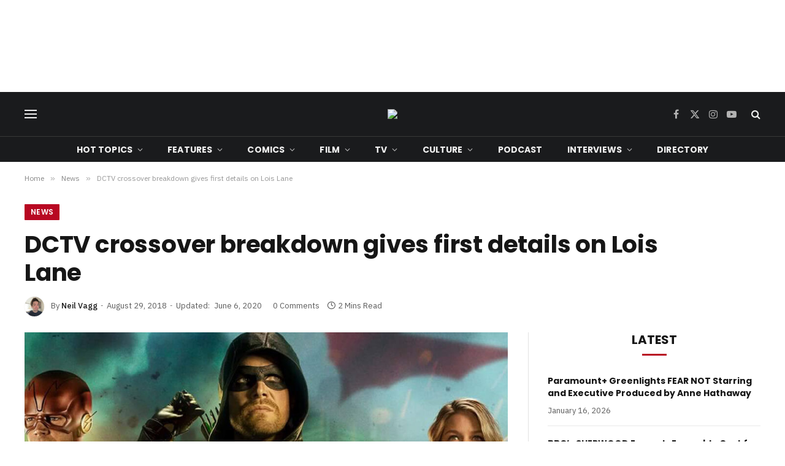

--- FILE ---
content_type: text/html; charset=UTF-8
request_url: https://getyourcomicon.co.uk/blog/2018/08/29/dctv-crossover-breakdown-gives-first-details-on-lois-lane/
body_size: 22583
content:
<!DOCTYPE html><html lang="en-GB" class="s-light site-s-light"><head><meta charset="UTF-8" /><meta name="viewport" content="width=device-width, initial-scale=1" /><meta name='robots' content='index, follow, max-image-preview:large, max-snippet:-1, max-video-preview:-1' /><title>DCTV crossover breakdown gives first details on Lois Lane - Get Your Comic On</title><link rel="preload" as="image" imagesrcset="https://getyourcomicon.co.uk/wp-content/uploads/2018/08/DCTV-18crossover1header.jpg 1356w, https://getyourcomicon.co.uk/wp-content/uploads/2018/08/DCTV-18crossover1header-1200x646.jpg 1200w" imagesizes="(max-width: 788px) 100vw, 788px" /><link rel="preload" as="font" href="https://getyourcomicon.co.uk/wp-content/themes/smart-mag/css/icons/fonts/ts-icons.woff2?v3.2" type="font/woff2" crossorigin="anonymous" /><link rel="canonical" href="https://getyourcomicon.co.uk/blog/2018/08/29/dctv-crossover-breakdown-gives-first-details-on-lois-lane/" /><meta property="og:locale" content="en_GB" /><meta property="og:type" content="article" /><meta property="og:title" content="DCTV crossover breakdown gives first details on Lois Lane - Get Your Comic On" /><meta property="og:description" content="We&#8217;re still four months away from seeing this years DCTV crossover but the guys over at That Hashtag Show have a little casting scoop for us. They have uncovered the casting breakdown that producers are currently using to help find their Lois Lane. No actress has been announced to take on the role as yet but" /><meta property="og:url" content="https://getyourcomicon.co.uk/blog/2018/08/29/dctv-crossover-breakdown-gives-first-details-on-lois-lane/" /><meta property="og:site_name" content="Get Your Comic On" /><meta property="article:publisher" content="http://www.facebook.com/getyourcomicon" /><meta property="article:published_time" content="2018-08-29T08:52:42+00:00" /><meta property="article:modified_time" content="2020-06-06T11:34:49+00:00" /><meta property="og:image" content="https://getyourcomicon.co.uk/wp-content/uploads/2018/08/DCTV-18crossover1header.jpg" /><meta property="og:image:width" content="1356" /><meta property="og:image:height" content="730" /><meta property="og:image:type" content="image/jpeg" /><meta name="author" content="Neil Vagg" /><meta name="twitter:card" content="summary_large_image" /><meta name="twitter:creator" content="@neilvagg" /><meta name="twitter:site" content="@getyourcomicon1" /><meta name="twitter:label1" content="Written by" /><meta name="twitter:data1" content="Neil Vagg" /><meta name="twitter:label2" content="Estimated reading time" /><meta name="twitter:data2" content="1 minute" /><link rel='dns-prefetch' href='//stats.wp.com' /><link rel='dns-prefetch' href='//fonts.googleapis.com' /><link rel="alternate" type="application/rss+xml" title="Get Your Comic On &raquo; Feed" href="https://getyourcomicon.co.uk/feed/" /><link rel="alternate" type="application/rss+xml" title="Get Your Comic On &raquo; Comments Feed" href="https://getyourcomicon.co.uk/comments/feed/" /><link rel="preload" as="script" href="https://getyourcomicon.co.uk/wp-content/themes/smart-mag/js/lazyload.js?ver=10.3.2" /><link rel="alternate" type="application/rss+xml" title="Get Your Comic On &raquo; DCTV crossover breakdown gives first details on Lois Lane Comments Feed" href="https://getyourcomicon.co.uk/blog/2018/08/29/dctv-crossover-breakdown-gives-first-details-on-lois-lane/feed/" /><link rel="alternate" title="oEmbed (JSON)" type="application/json+oembed" href="https://getyourcomicon.co.uk/wp-json/oembed/1.0/embed?url=https%3A%2F%2Fgetyourcomicon.co.uk%2Fblog%2F2018%2F08%2F29%2Fdctv-crossover-breakdown-gives-first-details-on-lois-lane%2F" /><link rel="alternate" title="oEmbed (XML)" type="text/xml+oembed" href="https://getyourcomicon.co.uk/wp-json/oembed/1.0/embed?url=https%3A%2F%2Fgetyourcomicon.co.uk%2Fblog%2F2018%2F08%2F29%2Fdctv-crossover-breakdown-gives-first-details-on-lois-lane%2F&#038;format=xml" /><style id='wp-img-auto-sizes-contain-inline-css' type='text/css'>img:is([sizes=auto i],[sizes^="auto," i]){contain-intrinsic-size:3000px 1500px}
/*# sourceURL=wp-img-auto-sizes-contain-inline-css */</style><style id='wp-emoji-styles-inline-css' type='text/css'>img.wp-smiley, img.emoji {
		display: inline !important;
		border: none !important;
		box-shadow: none !important;
		height: 1em !important;
		width: 1em !important;
		margin: 0 0.07em !important;
		vertical-align: -0.1em !important;
		background: none !important;
		padding: 0 !important;
	}
/*# sourceURL=wp-emoji-styles-inline-css */</style><link rel='stylesheet' id='wp-block-library-css' href='https://getyourcomicon.co.uk/wp-includes/css/dist/block-library/style.min.css?ver=4c34b72e3853d550f1ec76818e20bb9a' type='text/css' media='all' /><style id='classic-theme-styles-inline-css' type='text/css'>/*! This file is auto-generated */
.wp-block-button__link{color:#fff;background-color:#32373c;border-radius:9999px;box-shadow:none;text-decoration:none;padding:calc(.667em + 2px) calc(1.333em + 2px);font-size:1.125em}.wp-block-file__button{background:#32373c;color:#fff;text-decoration:none}
/*# sourceURL=/wp-includes/css/classic-themes.min.css */</style><link rel='stylesheet' id='mediaelement-css' href='https://getyourcomicon.co.uk/wp-includes/js/mediaelement/mediaelementplayer-legacy.min.css?ver=4.2.17' type='text/css' media='all' /><link rel='stylesheet' id='wp-mediaelement-css' href='https://getyourcomicon.co.uk/wp-includes/js/mediaelement/wp-mediaelement.min.css?ver=4c34b72e3853d550f1ec76818e20bb9a' type='text/css' media='all' /><style id='jetpack-sharing-buttons-style-inline-css' type='text/css'>.jetpack-sharing-buttons__services-list{display:flex;flex-direction:row;flex-wrap:wrap;gap:0;list-style-type:none;margin:5px;padding:0}.jetpack-sharing-buttons__services-list.has-small-icon-size{font-size:12px}.jetpack-sharing-buttons__services-list.has-normal-icon-size{font-size:16px}.jetpack-sharing-buttons__services-list.has-large-icon-size{font-size:24px}.jetpack-sharing-buttons__services-list.has-huge-icon-size{font-size:36px}@media print{.jetpack-sharing-buttons__services-list{display:none!important}}.editor-styles-wrapper .wp-block-jetpack-sharing-buttons{gap:0;padding-inline-start:0}ul.jetpack-sharing-buttons__services-list.has-background{padding:1.25em 2.375em}
/*# sourceURL=https://getyourcomicon.co.uk/wp-content/plugins/jetpack/_inc/blocks/sharing-buttons/view.css */</style><style id='global-styles-inline-css' type='text/css'>:root{--wp--preset--aspect-ratio--square: 1;--wp--preset--aspect-ratio--4-3: 4/3;--wp--preset--aspect-ratio--3-4: 3/4;--wp--preset--aspect-ratio--3-2: 3/2;--wp--preset--aspect-ratio--2-3: 2/3;--wp--preset--aspect-ratio--16-9: 16/9;--wp--preset--aspect-ratio--9-16: 9/16;--wp--preset--color--black: #000000;--wp--preset--color--cyan-bluish-gray: #abb8c3;--wp--preset--color--white: #ffffff;--wp--preset--color--pale-pink: #f78da7;--wp--preset--color--vivid-red: #cf2e2e;--wp--preset--color--luminous-vivid-orange: #ff6900;--wp--preset--color--luminous-vivid-amber: #fcb900;--wp--preset--color--light-green-cyan: #7bdcb5;--wp--preset--color--vivid-green-cyan: #00d084;--wp--preset--color--pale-cyan-blue: #8ed1fc;--wp--preset--color--vivid-cyan-blue: #0693e3;--wp--preset--color--vivid-purple: #9b51e0;--wp--preset--gradient--vivid-cyan-blue-to-vivid-purple: linear-gradient(135deg,rgb(6,147,227) 0%,rgb(155,81,224) 100%);--wp--preset--gradient--light-green-cyan-to-vivid-green-cyan: linear-gradient(135deg,rgb(122,220,180) 0%,rgb(0,208,130) 100%);--wp--preset--gradient--luminous-vivid-amber-to-luminous-vivid-orange: linear-gradient(135deg,rgb(252,185,0) 0%,rgb(255,105,0) 100%);--wp--preset--gradient--luminous-vivid-orange-to-vivid-red: linear-gradient(135deg,rgb(255,105,0) 0%,rgb(207,46,46) 100%);--wp--preset--gradient--very-light-gray-to-cyan-bluish-gray: linear-gradient(135deg,rgb(238,238,238) 0%,rgb(169,184,195) 100%);--wp--preset--gradient--cool-to-warm-spectrum: linear-gradient(135deg,rgb(74,234,220) 0%,rgb(151,120,209) 20%,rgb(207,42,186) 40%,rgb(238,44,130) 60%,rgb(251,105,98) 80%,rgb(254,248,76) 100%);--wp--preset--gradient--blush-light-purple: linear-gradient(135deg,rgb(255,206,236) 0%,rgb(152,150,240) 100%);--wp--preset--gradient--blush-bordeaux: linear-gradient(135deg,rgb(254,205,165) 0%,rgb(254,45,45) 50%,rgb(107,0,62) 100%);--wp--preset--gradient--luminous-dusk: linear-gradient(135deg,rgb(255,203,112) 0%,rgb(199,81,192) 50%,rgb(65,88,208) 100%);--wp--preset--gradient--pale-ocean: linear-gradient(135deg,rgb(255,245,203) 0%,rgb(182,227,212) 50%,rgb(51,167,181) 100%);--wp--preset--gradient--electric-grass: linear-gradient(135deg,rgb(202,248,128) 0%,rgb(113,206,126) 100%);--wp--preset--gradient--midnight: linear-gradient(135deg,rgb(2,3,129) 0%,rgb(40,116,252) 100%);--wp--preset--font-size--small: 13px;--wp--preset--font-size--medium: 20px;--wp--preset--font-size--large: 36px;--wp--preset--font-size--x-large: 42px;--wp--preset--spacing--20: 0.44rem;--wp--preset--spacing--30: 0.67rem;--wp--preset--spacing--40: 1rem;--wp--preset--spacing--50: 1.5rem;--wp--preset--spacing--60: 2.25rem;--wp--preset--spacing--70: 3.38rem;--wp--preset--spacing--80: 5.06rem;--wp--preset--shadow--natural: 6px 6px 9px rgba(0, 0, 0, 0.2);--wp--preset--shadow--deep: 12px 12px 50px rgba(0, 0, 0, 0.4);--wp--preset--shadow--sharp: 6px 6px 0px rgba(0, 0, 0, 0.2);--wp--preset--shadow--outlined: 6px 6px 0px -3px rgb(255, 255, 255), 6px 6px rgb(0, 0, 0);--wp--preset--shadow--crisp: 6px 6px 0px rgb(0, 0, 0);}:where(.is-layout-flex){gap: 0.5em;}:where(.is-layout-grid){gap: 0.5em;}body .is-layout-flex{display: flex;}.is-layout-flex{flex-wrap: wrap;align-items: center;}.is-layout-flex > :is(*, div){margin: 0;}body .is-layout-grid{display: grid;}.is-layout-grid > :is(*, div){margin: 0;}:where(.wp-block-columns.is-layout-flex){gap: 2em;}:where(.wp-block-columns.is-layout-grid){gap: 2em;}:where(.wp-block-post-template.is-layout-flex){gap: 1.25em;}:where(.wp-block-post-template.is-layout-grid){gap: 1.25em;}.has-black-color{color: var(--wp--preset--color--black) !important;}.has-cyan-bluish-gray-color{color: var(--wp--preset--color--cyan-bluish-gray) !important;}.has-white-color{color: var(--wp--preset--color--white) !important;}.has-pale-pink-color{color: var(--wp--preset--color--pale-pink) !important;}.has-vivid-red-color{color: var(--wp--preset--color--vivid-red) !important;}.has-luminous-vivid-orange-color{color: var(--wp--preset--color--luminous-vivid-orange) !important;}.has-luminous-vivid-amber-color{color: var(--wp--preset--color--luminous-vivid-amber) !important;}.has-light-green-cyan-color{color: var(--wp--preset--color--light-green-cyan) !important;}.has-vivid-green-cyan-color{color: var(--wp--preset--color--vivid-green-cyan) !important;}.has-pale-cyan-blue-color{color: var(--wp--preset--color--pale-cyan-blue) !important;}.has-vivid-cyan-blue-color{color: var(--wp--preset--color--vivid-cyan-blue) !important;}.has-vivid-purple-color{color: var(--wp--preset--color--vivid-purple) !important;}.has-black-background-color{background-color: var(--wp--preset--color--black) !important;}.has-cyan-bluish-gray-background-color{background-color: var(--wp--preset--color--cyan-bluish-gray) !important;}.has-white-background-color{background-color: var(--wp--preset--color--white) !important;}.has-pale-pink-background-color{background-color: var(--wp--preset--color--pale-pink) !important;}.has-vivid-red-background-color{background-color: var(--wp--preset--color--vivid-red) !important;}.has-luminous-vivid-orange-background-color{background-color: var(--wp--preset--color--luminous-vivid-orange) !important;}.has-luminous-vivid-amber-background-color{background-color: var(--wp--preset--color--luminous-vivid-amber) !important;}.has-light-green-cyan-background-color{background-color: var(--wp--preset--color--light-green-cyan) !important;}.has-vivid-green-cyan-background-color{background-color: var(--wp--preset--color--vivid-green-cyan) !important;}.has-pale-cyan-blue-background-color{background-color: var(--wp--preset--color--pale-cyan-blue) !important;}.has-vivid-cyan-blue-background-color{background-color: var(--wp--preset--color--vivid-cyan-blue) !important;}.has-vivid-purple-background-color{background-color: var(--wp--preset--color--vivid-purple) !important;}.has-black-border-color{border-color: var(--wp--preset--color--black) !important;}.has-cyan-bluish-gray-border-color{border-color: var(--wp--preset--color--cyan-bluish-gray) !important;}.has-white-border-color{border-color: var(--wp--preset--color--white) !important;}.has-pale-pink-border-color{border-color: var(--wp--preset--color--pale-pink) !important;}.has-vivid-red-border-color{border-color: var(--wp--preset--color--vivid-red) !important;}.has-luminous-vivid-orange-border-color{border-color: var(--wp--preset--color--luminous-vivid-orange) !important;}.has-luminous-vivid-amber-border-color{border-color: var(--wp--preset--color--luminous-vivid-amber) !important;}.has-light-green-cyan-border-color{border-color: var(--wp--preset--color--light-green-cyan) !important;}.has-vivid-green-cyan-border-color{border-color: var(--wp--preset--color--vivid-green-cyan) !important;}.has-pale-cyan-blue-border-color{border-color: var(--wp--preset--color--pale-cyan-blue) !important;}.has-vivid-cyan-blue-border-color{border-color: var(--wp--preset--color--vivid-cyan-blue) !important;}.has-vivid-purple-border-color{border-color: var(--wp--preset--color--vivid-purple) !important;}.has-vivid-cyan-blue-to-vivid-purple-gradient-background{background: var(--wp--preset--gradient--vivid-cyan-blue-to-vivid-purple) !important;}.has-light-green-cyan-to-vivid-green-cyan-gradient-background{background: var(--wp--preset--gradient--light-green-cyan-to-vivid-green-cyan) !important;}.has-luminous-vivid-amber-to-luminous-vivid-orange-gradient-background{background: var(--wp--preset--gradient--luminous-vivid-amber-to-luminous-vivid-orange) !important;}.has-luminous-vivid-orange-to-vivid-red-gradient-background{background: var(--wp--preset--gradient--luminous-vivid-orange-to-vivid-red) !important;}.has-very-light-gray-to-cyan-bluish-gray-gradient-background{background: var(--wp--preset--gradient--very-light-gray-to-cyan-bluish-gray) !important;}.has-cool-to-warm-spectrum-gradient-background{background: var(--wp--preset--gradient--cool-to-warm-spectrum) !important;}.has-blush-light-purple-gradient-background{background: var(--wp--preset--gradient--blush-light-purple) !important;}.has-blush-bordeaux-gradient-background{background: var(--wp--preset--gradient--blush-bordeaux) !important;}.has-luminous-dusk-gradient-background{background: var(--wp--preset--gradient--luminous-dusk) !important;}.has-pale-ocean-gradient-background{background: var(--wp--preset--gradient--pale-ocean) !important;}.has-electric-grass-gradient-background{background: var(--wp--preset--gradient--electric-grass) !important;}.has-midnight-gradient-background{background: var(--wp--preset--gradient--midnight) !important;}.has-small-font-size{font-size: var(--wp--preset--font-size--small) !important;}.has-medium-font-size{font-size: var(--wp--preset--font-size--medium) !important;}.has-large-font-size{font-size: var(--wp--preset--font-size--large) !important;}.has-x-large-font-size{font-size: var(--wp--preset--font-size--x-large) !important;}
:where(.wp-block-post-template.is-layout-flex){gap: 1.25em;}:where(.wp-block-post-template.is-layout-grid){gap: 1.25em;}
:where(.wp-block-term-template.is-layout-flex){gap: 1.25em;}:where(.wp-block-term-template.is-layout-grid){gap: 1.25em;}
:where(.wp-block-columns.is-layout-flex){gap: 2em;}:where(.wp-block-columns.is-layout-grid){gap: 2em;}
:root :where(.wp-block-pullquote){font-size: 1.5em;line-height: 1.6;}
/*# sourceURL=global-styles-inline-css */</style><link rel='stylesheet' id='contact-form-7-css' href='https://getyourcomicon.co.uk/wp-content/cache/autoptimize/css/autoptimize_single_64ac31699f5326cb3c76122498b76f66.css?ver=6.1.4' type='text/css' media='all' /><link rel='stylesheet' id='smartmag-core-css' href='https://getyourcomicon.co.uk/wp-content/cache/autoptimize/css/autoptimize_single_525770aca21e9624a01215869bb7e7ed.css?ver=10.3.2' type='text/css' media='all' /><style id='smartmag-core-inline-css' type='text/css'>:root { --c-main: #b80822;
--c-main-rgb: 184,8,34;
--text-font: "IBM Plex Sans", system-ui, -apple-system, "Segoe UI", Arial, sans-serif;
--body-font: "IBM Plex Sans", system-ui, -apple-system, "Segoe UI", Arial, sans-serif;
--title-font: "Poppins", system-ui, -apple-system, "Segoe UI", Arial, sans-serif;
--h-font: "Poppins", system-ui, -apple-system, "Segoe UI", Arial, sans-serif;
--text-h-font: var(--h-font);
--title-size-s: 16px;
--title-size-n: 17px;
--title-size-m: 18px;
--title-fw-semi: 700;
--c-post-meta: #5e5e5e;
--c-main: #b80822;
--c-main-rgb: 184,8,34;
--text-font: "IBM Plex Sans", system-ui, -apple-system, "Segoe UI", Arial, sans-serif;
--body-font: "IBM Plex Sans", system-ui, -apple-system, "Segoe UI", Arial, sans-serif;
--title-font: "Poppins", system-ui, -apple-system, "Segoe UI", Arial, sans-serif;
--h-font: "Poppins", system-ui, -apple-system, "Segoe UI", Arial, sans-serif;
--text-h-font: var(--h-font);
--title-size-s: 16px;
--title-size-n: 17px;
--title-size-m: 18px;
--title-fw-semi: 700;
--c-post-meta: #5e5e5e; }
.smart-head-main .smart-head-mid { --head-h: 72px; }
.s-dark .smart-head-main .smart-head-mid,
.smart-head-main .s-dark.smart-head-mid { background-color: #1a1b1d; }
.smart-head-main .smart-head-mid { border-top-width: 0px; }
.smart-head-main .smart-head-bot { --head-h: 42px; background-color: #1a1b1d; border-top-width: 1px; }
.s-dark .smart-head-main .smart-head-bot,
.smart-head-main .s-dark.smart-head-bot { border-top-color: #383838; }
.smart-head-main .smart-head-bot { border-bottom-width: 0px; }
.s-dark .smart-head-main .smart-head-bot,
.smart-head-main .s-dark.smart-head-bot { border-bottom-color: #383838; }
.navigation { font-family: "Poppins", system-ui, -apple-system, "Segoe UI", Arial, sans-serif; }
.navigation-main .menu > li > a { font-size: 14px; font-weight: bold; text-transform: uppercase; letter-spacing: .01em; }
.navigation-main .menu > li li a { font-size: 13px; }
.navigation-main { --nav-items-space: 20px; }
.nav-hov-b .menu > li > a:before { border-width: 3px; }
.s-dark .navigation { --c-nav-blip: #bababa; --c-nav-hov-bg: rgba(239,239,239,0); }
.mobile-menu { font-family: "Poppins", system-ui, -apple-system, "Segoe UI", Arial, sans-serif; font-weight: 600; }
.s-dark .smart-head-main .spc-social,
.smart-head-main .s-dark .spc-social { --c-spc-social: #b2b2b2; }
.smart-head-main .spc-social { --spc-social-fs: 16px; --spc-social-space: 5px; }
.smart-head-main .hamburger-icon { --line-weight: 2px; }
.smart-head-main .offcanvas-toggle { --item-mr: 25px; }
.smart-head .ts-button1 { font-weight: bold; line-height: .8; letter-spacing: 0.08em; }
.upper-footer .block-head { --space-below: 35px; --line-weight: 3px; --c-border: #0a0a0a; }
.post-meta .meta-item, .post-meta .text-in { font-size: 13px; }
.post-meta .post-cat > a { font-family: "Poppins", system-ui, -apple-system, "Segoe UI", Arial, sans-serif; font-weight: 600; }
.s-light .block-wrap.s-dark { --c-post-meta: var(--c-contrast-450); }
.s-dark, .s-light .block-wrap.s-dark { --c-post-meta: #e0e0e0; }
.post-meta { --p-meta-sep: "-"; --p-meta-sep-pad: 5px; }
.post-meta .meta-item:before { transform: scale(0.85); }
.cat-labels .category { font-family: "Poppins", system-ui, -apple-system, "Segoe UI", Arial, sans-serif; font-size: 13px; font-weight: 600; font-style: normal; text-transform: uppercase; line-height: 1.8; }
.block-head .heading { font-family: "Poppins", system-ui, -apple-system, "Segoe UI", Arial, sans-serif; }
.block-head-c .heading { font-size: 20px; }
.block-head-c { --line-weight: 3px; }
.block-head-c2 { --line-weight: 3px; }
.block-head-e1 .heading { font-size: 20px; }
.site-s-light .entry-content { color: #212121; }
.s-dark .entry-content { color: #efefef; }
.post-share-float .service { margin-bottom: 6px; font-size: 16px; }
.s-head-large .post-title { font-size: 39px; }
.smart-head-main .smart-head-mid { --head-h: 72px; }
.s-dark .smart-head-main .smart-head-mid,
.smart-head-main .s-dark.smart-head-mid { background-color: #1a1b1d; }
.smart-head-main .smart-head-mid { border-top-width: 0px; }
.smart-head-main .smart-head-bot { --head-h: 42px; background-color: #1a1b1d; border-top-width: 1px; }
.s-dark .smart-head-main .smart-head-bot,
.smart-head-main .s-dark.smart-head-bot { border-top-color: #383838; }
.smart-head-main .smart-head-bot { border-bottom-width: 0px; }
.s-dark .smart-head-main .smart-head-bot,
.smart-head-main .s-dark.smart-head-bot { border-bottom-color: #383838; }
.navigation { font-family: "Poppins", system-ui, -apple-system, "Segoe UI", Arial, sans-serif; }
.navigation-main .menu > li > a { font-size: 14px; font-weight: bold; text-transform: uppercase; letter-spacing: .01em; }
.navigation-main .menu > li li a { font-size: 13px; }
.navigation-main { --nav-items-space: 20px; }
.nav-hov-b .menu > li > a:before { border-width: 3px; }
.s-dark .navigation { --c-nav-blip: #bababa; --c-nav-hov-bg: rgba(239,239,239,0); }
.mobile-menu { font-family: "Poppins", system-ui, -apple-system, "Segoe UI", Arial, sans-serif; font-weight: 600; }
.s-dark .smart-head-main .spc-social,
.smart-head-main .s-dark .spc-social { --c-spc-social: #b2b2b2; }
.smart-head-main .spc-social { --spc-social-fs: 16px; --spc-social-space: 5px; }
.smart-head-main .hamburger-icon { --line-weight: 2px; }
.smart-head-main .offcanvas-toggle { --item-mr: 25px; }
.smart-head .ts-button1 { font-weight: bold; line-height: .8; letter-spacing: 0.08em; }
.upper-footer .block-head { --space-below: 35px; --line-weight: 3px; --c-border: #0a0a0a; }
.post-meta .meta-item, .post-meta .text-in { font-size: 13px; }
.post-meta .post-cat > a { font-family: "Poppins", system-ui, -apple-system, "Segoe UI", Arial, sans-serif; font-weight: 600; }
.s-light .block-wrap.s-dark { --c-post-meta: var(--c-contrast-450); }
.s-dark, .s-light .block-wrap.s-dark { --c-post-meta: #e0e0e0; }
.post-meta { --p-meta-sep: "-"; --p-meta-sep-pad: 5px; }
.post-meta .meta-item:before { transform: scale(0.85); }
.cat-labels .category { font-family: "Poppins", system-ui, -apple-system, "Segoe UI", Arial, sans-serif; font-size: 13px; font-weight: 600; font-style: normal; text-transform: uppercase; line-height: 1.8; }
.block-head .heading { font-family: "Poppins", system-ui, -apple-system, "Segoe UI", Arial, sans-serif; }
.block-head-c .heading { font-size: 20px; }
.block-head-c { --line-weight: 3px; }
.block-head-c2 { --line-weight: 3px; }
.block-head-e1 .heading { font-size: 20px; }
.site-s-light .entry-content { color: #212121; }
.s-dark .entry-content { color: #efefef; }
.post-share-float .service { margin-bottom: 6px; font-size: 16px; }
.s-head-large .post-title { font-size: 39px; }
@media (min-width: 941px) and (max-width: 1200px) { .navigation-main .menu > li > a { font-size: calc(10px + (14px - 10px) * .7); }
.smart-head-main .ts-button1 { display: none; }
.navigation-main .menu > li > a { font-size: calc(10px + (14px - 10px) * .7); }
.smart-head-main .ts-button1 { display: none; } }
@media (max-width: 767px) { .s-head-large .post-title { font-size: 32px; }
.s-head-large .post-title { font-size: 32px; } }


/*# sourceURL=smartmag-core-inline-css */</style><link rel='stylesheet' id='smartmag-magnific-popup-css' href='https://getyourcomicon.co.uk/wp-content/cache/autoptimize/css/autoptimize_single_1c440c7e2aa41b06528df82365bee9e5.css?ver=10.3.2' type='text/css' media='all' /><link rel='stylesheet' id='smartmag-icons-css' href='https://getyourcomicon.co.uk/wp-content/cache/autoptimize/css/autoptimize_single_db98e0f44b703d1f3350d6dbb063f649.css?ver=10.3.2' type='text/css' media='all' /><link rel='stylesheet' id='smartmag-gfonts-custom-css' href='https://fonts.googleapis.com/css?family=IBM+Plex+Sans%3A400%2C500%2C600%2C700%7CPoppins%3A400%2C500%2C600%2C700&#038;display=swap' type='text/css' media='all' /> <script type="text/javascript" id="smartmag-lazy-inline-js-after">/**
 * @copyright ThemeSphere
 * @preserve
 */
var BunyadLazy={};BunyadLazy.load=function(){function a(e,n){var t={};e.dataset.bgset&&e.dataset.sizes?(t.sizes=e.dataset.sizes,t.srcset=e.dataset.bgset):t.src=e.dataset.bgsrc,function(t){var a=t.dataset.ratio;if(0<a){const e=t.parentElement;if(e.classList.contains("media-ratio")){const n=e.style;n.getPropertyValue("--a-ratio")||(n.paddingBottom=100/a+"%")}}}(e);var a,o=document.createElement("img");for(a in o.onload=function(){var t="url('"+(o.currentSrc||o.src)+"')",a=e.style;a.backgroundImage!==t&&requestAnimationFrame(()=>{a.backgroundImage=t,n&&n()}),o.onload=null,o.onerror=null,o=null},o.onerror=o.onload,t)o.setAttribute(a,t[a]);o&&o.complete&&0<o.naturalWidth&&o.onload&&o.onload()}function e(t){t.dataset.loaded||a(t,()=>{document.dispatchEvent(new Event("lazyloaded")),t.dataset.loaded=1})}function n(t){"complete"===document.readyState?t():window.addEventListener("load",t)}return{initEarly:function(){var t,a=()=>{document.querySelectorAll(".img.bg-cover:not(.lazyload)").forEach(e)};"complete"!==document.readyState?(t=setInterval(a,150),n(()=>{a(),clearInterval(t)})):a()},callOnLoad:n,initBgImages:function(t){t&&n(()=>{document.querySelectorAll(".img.bg-cover").forEach(e)})},bgLoad:a}}(),BunyadLazy.load.initEarly();
//# sourceURL=smartmag-lazy-inline-js-after</script> <script type="text/javascript" src="https://getyourcomicon.co.uk/wp-includes/js/jquery/jquery.min.js?ver=3.7.1" id="jquery-core-js"></script> <script type="text/javascript" src="https://getyourcomicon.co.uk/wp-includes/js/jquery/jquery-migrate.min.js?ver=3.4.1" id="jquery-migrate-js"></script> <link rel="https://api.w.org/" href="https://getyourcomicon.co.uk/wp-json/" /><link rel="alternate" title="JSON" type="application/json" href="https://getyourcomicon.co.uk/wp-json/wp/v2/posts/18396" /><link rel="EditURI" type="application/rsd+xml" title="RSD" href="https://getyourcomicon.co.uk/xmlrpc.php?rsd" />  <script async src="https://www.googletagmanager.com/gtag/js?id=G-WEFWKQ8JGF"></script> <script>window.dataLayer = window.dataLayer || [];
  function gtag(){dataLayer.push(arguments);}
  gtag('js', new Date());

  gtag('config', 'G-WEFWKQ8JGF');</script>  <script type="application/ld+json">{"@context":"https:\/\/schema.org\/","@type":"BlogPosting","mainEntityOfPage":{"@type":"WebPage","@id":"https:\/\/getyourcomicon.co.uk\/blog\/2018\/08\/29\/dctv-crossover-breakdown-gives-first-details-on-lois-lane\/"},"url":"https:\/\/getyourcomicon.co.uk\/blog\/2018\/08\/29\/dctv-crossover-breakdown-gives-first-details-on-lois-lane\/","headline":"DCTV crossover breakdown gives first details on Lois Lane","datePublished":"2018-08-29T09:52:42+00:00","dateModified":"2020-06-06T12:34:49+00:00","publisher":{"@type":"Organization","@id":"https:\/\/getyourcomicon.co.uk\/#organization","name":"Get Your Comic On","logo":{"@type":"ImageObject","url":"https:\/\/getyourcomicon.co.uk\/wp-content\/uploads\/2023\/12\/GYCO23-Logo.png","width":600,"height":60}},"image":{"@type":"ImageObject","url":"https:\/\/getyourcomicon.co.uk\/wp-content\/uploads\/2018\/08\/DCTV-18crossover1header.jpg","width":1356,"height":730},"articleSection":"News","keywords":"Arrow (tv series), DC Comics, DCTV, Supergirl, The CW, the flash","description":"We're still four months away from seeing this years DCTV crossover but the guys over at That Hashtag Show have a little casting scoop for us. They have uncovered the casting breakdown that producers are currently using to help find their Lois Lane. No actress has been announced to take","author":{"@type":"Person","name":"Neil Vagg","url":"https:\/\/getyourcomicon.co.uk\/blog\/author\/neilvagg\/","description":"Neil is the Editor-in-Chief at GYCO. He has a BA in Film &amp; TV and an MA in Scriptwriting; he currently works 9-5 in an office and 5-9 as a reviewer. He has been reading comics for as long as he can remember and is never far away from any book which has the word Bat in the title.","image":{"@type":"ImageObject","url":"https:\/\/secure.gravatar.com\/avatar\/9f091aef81b5ad2cad7d53c11eb5fea8ca1ba7e5ab9e2331581ed63fe7f2221b?s=96&d=mm&r=g","height":96,"width":96},"sameAs":["https:\/\/getyourcomicon.co.uk","https:\/\/twitter.com\/neilvagg"]}}</script> <style>img#wpstats{display:none}</style> <script>var BunyadSchemeKey = 'bunyad-scheme';
		(() => {
			const d = document.documentElement;
			const c = d.classList;
			var scheme = localStorage.getItem(BunyadSchemeKey);
			
			if (scheme) {
				d.dataset.origClass = c;
				scheme === 'dark' ? c.remove('s-light', 'site-s-light') : c.remove('s-dark', 'site-s-dark');
				c.add('site-s-' + scheme, 's-' + scheme);
			}
		})();</script> <meta name="generator" content="Elementor 3.34.1; features: e_font_icon_svg, additional_custom_breakpoints; settings: css_print_method-external, google_font-enabled, font_display-swap"><style>.e-con.e-parent:nth-of-type(n+4):not(.e-lazyloaded):not(.e-no-lazyload),
				.e-con.e-parent:nth-of-type(n+4):not(.e-lazyloaded):not(.e-no-lazyload) * {
					background-image: none !important;
				}
				@media screen and (max-height: 1024px) {
					.e-con.e-parent:nth-of-type(n+3):not(.e-lazyloaded):not(.e-no-lazyload),
					.e-con.e-parent:nth-of-type(n+3):not(.e-lazyloaded):not(.e-no-lazyload) * {
						background-image: none !important;
					}
				}
				@media screen and (max-height: 640px) {
					.e-con.e-parent:nth-of-type(n+2):not(.e-lazyloaded):not(.e-no-lazyload),
					.e-con.e-parent:nth-of-type(n+2):not(.e-lazyloaded):not(.e-no-lazyload) * {
						background-image: none !important;
					}
				}</style><link rel="icon" href="https://getyourcomicon.co.uk/wp-content/uploads/2026/01/cropped-Plain-Logo-26-32x32.png" sizes="32x32" /><link rel="icon" href="https://getyourcomicon.co.uk/wp-content/uploads/2026/01/cropped-Plain-Logo-26-192x192.png" sizes="192x192" /><link rel="apple-touch-icon" href="https://getyourcomicon.co.uk/wp-content/uploads/2026/01/cropped-Plain-Logo-26-180x180.png" /><meta name="msapplication-TileImage" content="https://getyourcomicon.co.uk/wp-content/uploads/2026/01/cropped-Plain-Logo-26-270x270.png" /></head><body data-rsssl=1 class="wp-singular post-template-default single single-post postid-18396 single-format-standard wp-theme-smart-mag right-sidebar post-layout-large post-cat-12 has-lb has-lb-sm ts-img-hov-fade has-sb-sep layout-normal elementor-default elementor-kit-98009"><div class="main-wrap"><div class="a-wrap a-wrap-base a-wrap-1"> <script async src="https://pagead2.googlesyndication.com/pagead/js/adsbygoogle.js?client=ca-pub-3696305767940809"
     crossorigin="anonymous"></script>  <ins class="adsbygoogle"
 style="display:inline-block;width:970px;height:90px"
 data-ad-client="ca-pub-3696305767940809"
 data-ad-slot="7779802960"></ins> <script>(adsbygoogle = window.adsbygoogle || []).push({});</script></div><div class="off-canvas-backdrop"></div><div class="mobile-menu-container off-canvas s-dark" id="off-canvas"><div class="off-canvas-head"> <a href="#" class="close"> <span class="visuallyhidden">Close Menu</span> <i class="tsi tsi-times"></i> </a><div class="ts-logo"></div></div><div class="off-canvas-content"><ul class="mobile-menu"></ul><div class="spc-social-block spc-social spc-social-b smart-head-social"> <a href="https://Facebook.com/getyourcomicon" class="link service s-facebook" target="_blank" rel="nofollow noopener"> <i class="icon tsi tsi-facebook"></i> <span class="visuallyhidden">Facebook</span> </a> <a href="https://twitter.com/getyourcomicon1" class="link service s-twitter" target="_blank" rel="nofollow noopener"> <i class="icon tsi tsi-twitter"></i> <span class="visuallyhidden">X (Twitter)</span> </a> <a href="https://instagram.com/getyourcomicon" class="link service s-instagram" target="_blank" rel="nofollow noopener"> <i class="icon tsi tsi-instagram"></i> <span class="visuallyhidden">Instagram</span> </a></div></div></div><div class="smart-head smart-head-a smart-head-main" id="smart-head" data-sticky="auto" data-sticky-type="smart" data-sticky-full><div class="smart-head-row smart-head-mid smart-head-row-3 s-dark smart-head-row-full"><div class="inner wrap"><div class="items items-left "> <button class="offcanvas-toggle has-icon" type="button" aria-label="Menu"> <span class="hamburger-icon hamburger-icon-b"> <span class="inner"></span> </span> </button></div><div class="items items-center "> <a href="https://getyourcomicon.co.uk/" title="Get Your Comic On" rel="home" class="logo-link ts-logo logo-is-image"> <span> <img src="https://getyourcomicon.co.uk/wp-content/uploads/2025/09/GYCO23-Logo.avif" class="logo-image" alt="Get Your Comic On" width="2303" height="363"/> </span> </a></div><div class="items items-right "><div class="spc-social-block spc-social spc-social-a smart-head-social"> <a href="https://Facebook.com/getyourcomicon" class="link service s-facebook" target="_blank" rel="nofollow noopener"> <i class="icon tsi tsi-facebook"></i> <span class="visuallyhidden">Facebook</span> </a> <a href="https://twitter.com/getyourcomicon1" class="link service s-twitter" target="_blank" rel="nofollow noopener"> <i class="icon tsi tsi-twitter"></i> <span class="visuallyhidden">X (Twitter)</span> </a> <a href="https://instagram.com/getyourcomicon" class="link service s-instagram" target="_blank" rel="nofollow noopener"> <i class="icon tsi tsi-instagram"></i> <span class="visuallyhidden">Instagram</span> </a> <a href="https://www.youtube.com/channel/UCmv41wNdve2FGkvfzi0McHQ" class="link service s-youtube" target="_blank" rel="nofollow noopener"> <i class="icon tsi tsi-youtube-play"></i> <span class="visuallyhidden">YouTube</span> </a></div> <a href="#" class="search-icon has-icon-only is-icon" title="Search"> <i class="tsi tsi-search"></i> </a></div></div></div><div class="smart-head-row smart-head-bot smart-head-row-3 s-dark has-center-nav smart-head-row-full"><div class="inner wrap"><div class="items items-left empty"></div><div class="items items-center "><div class="nav-wrap"><nav class="navigation navigation-main nav-hov-b"><ul id="menu-menu-2021" class="menu"><li id="menu-item-99274" class="menu-item menu-item-type-custom menu-item-object-custom menu-item-home menu-item-has-children menu-item-99274"><a href="https://getyourcomicon.co.uk">Hot Topics</a><ul class="sub-menu"><li id="menu-item-119560" class="menu-item menu-item-type-post_type menu-item-object-page menu-item-119560"><a href="https://getyourcomicon.co.uk/avengers-doomsday-2026/">Avengers: Doomsday (2026)</a></li><li id="menu-item-108165" class="menu-item menu-item-type-post_type menu-item-object-page menu-item-108165"><a href="https://getyourcomicon.co.uk/boom-studios/">BOOM! Studios</a></li><li id="menu-item-119795" class="menu-item menu-item-type-post_type menu-item-object-page menu-item-119795"><a href="https://getyourcomicon.co.uk/buffy/">Buffy the Vampire Slayer</a></li><li id="menu-item-108206" class="menu-item menu-item-type-post_type menu-item-object-page menu-item-108206"><a href="https://getyourcomicon.co.uk/dark-horse-comics/">Dark Horse</a></li><li id="menu-item-108224" class="menu-item menu-item-type-post_type menu-item-object-page menu-item-108224"><a href="https://getyourcomicon.co.uk/dc-comics/">DC Comics</a></li><li id="menu-item-108182" class="menu-item menu-item-type-post_type menu-item-object-page menu-item-108182"><a href="https://getyourcomicon.co.uk/idw-publishing/">IDW Publishing</a></li><li id="menu-item-108175" class="menu-item menu-item-type-post_type menu-item-object-page menu-item-108175"><a href="https://getyourcomicon.co.uk/image-comics/">Image Comics</a></li><li id="menu-item-99272" class="menu-item menu-item-type-post_type menu-item-object-page menu-item-99272"><a href="https://getyourcomicon.co.uk/marvel/">Marvel</a></li><li id="menu-item-99270" class="menu-item menu-item-type-post_type menu-item-object-page menu-item-99270"><a href="https://getyourcomicon.co.uk/power-rangers/">Power Rangers</a></li><li id="menu-item-119850" class="menu-item menu-item-type-post_type menu-item-object-page menu-item-119850"><a href="https://getyourcomicon.co.uk/spider-man-brand-new-day-2026/">Spider-Man: Brand New Day (2026)</a></li><li id="menu-item-99903" class="menu-item menu-item-type-post_type menu-item-object-page menu-item-99903"><a href="https://getyourcomicon.co.uk/star-trek-universe/">Star Trek Universe</a></li><li id="menu-item-119358" class="menu-item menu-item-type-post_type menu-item-object-page menu-item-119358"><a href="https://getyourcomicon.co.uk/supergirl-2026/">Supergirl (2026)</a></li><li id="menu-item-99269" class="menu-item menu-item-type-post_type menu-item-object-page menu-item-99269"><a href="https://getyourcomicon.co.uk/tmnt/">Teenage Mutant Ninja Turtles</a></li><li id="menu-item-108194" class="menu-item menu-item-type-post_type menu-item-object-page menu-item-108194"><a href="https://getyourcomicon.co.uk/titan-comics/">Titan Comics</a></li><li id="menu-item-119887" class="menu-item menu-item-type-post_type menu-item-object-page menu-item-119887"><a href="https://getyourcomicon.co.uk/tomb-raider/">Tomb Raider</a></li><li id="menu-item-99271" class="menu-item menu-item-type-post_type menu-item-object-page menu-item-99271"><a href="https://getyourcomicon.co.uk/transformers/">Transformers</a></li><li id="menu-item-108222" class="menu-item menu-item-type-post_type menu-item-object-page menu-item-108222"><a href="https://getyourcomicon.co.uk/universal-pictures/">Universal Pictures</a></li></ul></li><li id="menu-item-76667" class="menu-item menu-item-type-taxonomy menu-item-object-category menu-cat-13 menu-item-has-children item-mega-menu menu-item-76667"><a href="https://getyourcomicon.co.uk/blog/category/features/">Features</a><div class="sub-menu mega-menu mega-menu-a wrap"><section class="column recent-posts" data-columns="5"><div class="posts" data-id="13"><section class="block-wrap block-grid mb-none" data-id="1"><div class="block-content"><div class="loop loop-grid loop-grid-sm grid grid-5 md:grid-2 xs:grid-1"><article class="l-post grid-post grid-sm-post"><div class="media"> <a href="https://getyourcomicon.co.uk/blog/2026/01/06/returning-heroes-devastated-worlds-and-looming-catastrophes-a-closer-look-at-the-avengers-doomsday-teasers/" class="image-link media-ratio ratio-16-9" title="Returning Heroes, Devastated Worlds and Looming Catastrophes: A Closer Look at the AVENGERS: DOOMSDAY Teasers"><span data-bgsrc="https://getyourcomicon.co.uk/wp-content/uploads/2025/12/AvengersDoomsday-EvansReveal-Header-450x270.webp" class="img bg-cover wp-post-image attachment-bunyad-medium size-bunyad-medium lazyload" data-bgset="https://getyourcomicon.co.uk/wp-content/uploads/2025/12/AvengersDoomsday-EvansReveal-Header-450x270.webp 450w, https://getyourcomicon.co.uk/wp-content/uploads/2025/12/AvengersDoomsday-EvansReveal-Header-768x461.webp 768w, https://getyourcomicon.co.uk/wp-content/uploads/2025/12/AvengersDoomsday-EvansReveal-Header-150x90.webp 150w, https://getyourcomicon.co.uk/wp-content/uploads/2025/12/AvengersDoomsday-EvansReveal-Header.webp 1200w" data-sizes="(max-width: 377px) 100vw, 377px" role="img" aria-label="Avengers: Doomsday (Marvel Studios)"></span></a> <span class="format-overlay c-overlay format-image p-center"><i class="tsi tsi-picture-o"></i></span></div><div class="content"><div class="post-meta post-meta-a has-below"><h2 class="is-title post-title"><a href="https://getyourcomicon.co.uk/blog/2026/01/06/returning-heroes-devastated-worlds-and-looming-catastrophes-a-closer-look-at-the-avengers-doomsday-teasers/">Returning Heroes, Devastated Worlds and Looming Catastrophes: A Closer Look at the AVENGERS: DOOMSDAY Teasers</a></h2><div class="post-meta-items meta-below"><span class="meta-item date"><span class="date-link"><time class="post-date" datetime="2026-01-06T16:50:00+00:00">January 6, 2026</time></span></span></div></div></div></article><article class="l-post grid-post grid-sm-post"><div class="media"> <a href="https://getyourcomicon.co.uk/blog/2025/12/11/milly-alcock-on-her-journey-to-joining-the-dcu-and-bringing-supergirl-to-life/" class="image-link media-ratio ratio-16-9" title="Milly Alcock on Her Journey to Joining the DCU and Bringing SUPERGIRL to Life"><span data-bgsrc="https://getyourcomicon.co.uk/wp-content/uploads/2025/12/Superman25-Supergirl-Header-450x270.webp" class="img bg-cover wp-post-image attachment-bunyad-medium size-bunyad-medium lazyload" data-bgset="https://getyourcomicon.co.uk/wp-content/uploads/2025/12/Superman25-Supergirl-Header-450x270.webp 450w, https://getyourcomicon.co.uk/wp-content/uploads/2025/12/Superman25-Supergirl-Header-768x461.webp 768w, https://getyourcomicon.co.uk/wp-content/uploads/2025/12/Superman25-Supergirl-Header-150x90.webp 150w, https://getyourcomicon.co.uk/wp-content/uploads/2025/12/Superman25-Supergirl-Header.webp 1200w" data-sizes="(max-width: 377px) 100vw, 377px" role="img" aria-label="Superman (DC Studios)"></span></a></div><div class="content"><div class="post-meta post-meta-a has-below"><h2 class="is-title post-title"><a href="https://getyourcomicon.co.uk/blog/2025/12/11/milly-alcock-on-her-journey-to-joining-the-dcu-and-bringing-supergirl-to-life/">Milly Alcock on Her Journey to Joining the DCU and Bringing SUPERGIRL to Life</a></h2><div class="post-meta-items meta-below"><span class="meta-item date"><span class="date-link"><time class="post-date" datetime="2025-12-11T18:00:00+00:00">December 11, 2025</time></span></span></div></div></div></article><article class="l-post grid-post grid-sm-post"><div class="media"> <a href="https://getyourcomicon.co.uk/blog/2025/12/11/craig-gillespie-and-james-gunn-talk-bringing-supergirl-into-the-dcu/" class="image-link media-ratio ratio-16-9" title="Craig Gillespie and James Gunn Talk Bringing SUPERGIRL into the DCU"><span data-bgsrc="https://getyourcomicon.co.uk/wp-content/uploads/2025/01/SupergirlWOT-FirstLook-Header-450x270.jpg" class="img bg-cover wp-post-image attachment-bunyad-medium size-bunyad-medium lazyload" data-bgset="https://getyourcomicon.co.uk/wp-content/uploads/2025/01/SupergirlWOT-FirstLook-Header-450x270.jpg 450w, https://getyourcomicon.co.uk/wp-content/uploads/2025/01/SupergirlWOT-FirstLook-Header-768x461.jpg 768w, https://getyourcomicon.co.uk/wp-content/uploads/2025/01/SupergirlWOT-FirstLook-Header-150x90.jpg 150w, https://getyourcomicon.co.uk/wp-content/uploads/2025/01/SupergirlWOT-FirstLook-Header.jpg 1200w" data-sizes="(max-width: 377px) 100vw, 377px" role="img" aria-label="Supergirl: Woman of Tomorrow (DC Studios)"></span></a></div><div class="content"><div class="post-meta post-meta-a has-below"><h2 class="is-title post-title"><a href="https://getyourcomicon.co.uk/blog/2025/12/11/craig-gillespie-and-james-gunn-talk-bringing-supergirl-into-the-dcu/">Craig Gillespie and James Gunn Talk Bringing SUPERGIRL into the DCU</a></h2><div class="post-meta-items meta-below"><span class="meta-item date"><span class="date-link"><time class="post-date" datetime="2025-12-11T17:40:00+00:00">December 11, 2025</time></span></span></div></div></div></article><article class="l-post grid-post grid-sm-post"><div class="media"> <a href="https://getyourcomicon.co.uk/blog/2025/12/11/breaking-down-the-first-trailer-for-dc-studios-supergirl/" class="image-link media-ratio ratio-16-9" title="Breaking Down the First Trailer for DC Studios&#8217; SUPERGIRL"><span data-bgsrc="https://getyourcomicon.co.uk/wp-content/uploads/2025/12/Supergirl26-Alcockridley-Header-450x270.webp" class="img bg-cover wp-post-image attachment-bunyad-medium size-bunyad-medium lazyload" data-bgset="https://getyourcomicon.co.uk/wp-content/uploads/2025/12/Supergirl26-Alcockridley-Header-450x270.webp 450w, https://getyourcomicon.co.uk/wp-content/uploads/2025/12/Supergirl26-Alcockridley-Header-768x461.webp 768w, https://getyourcomicon.co.uk/wp-content/uploads/2025/12/Supergirl26-Alcockridley-Header-150x90.webp 150w, https://getyourcomicon.co.uk/wp-content/uploads/2025/12/Supergirl26-Alcockridley-Header.webp 1200w" data-sizes="(max-width: 377px) 100vw, 377px" role="img" aria-label="Supergirl (DC Studios)"></span></a></div><div class="content"><div class="post-meta post-meta-a has-below"><h2 class="is-title post-title"><a href="https://getyourcomicon.co.uk/blog/2025/12/11/breaking-down-the-first-trailer-for-dc-studios-supergirl/">Breaking Down the First Trailer for DC Studios&#8217; SUPERGIRL</a></h2><div class="post-meta-items meta-below"><span class="meta-item date"><span class="date-link"><time class="post-date" datetime="2025-12-11T17:15:00+00:00">December 11, 2025</time></span></span></div></div></div></article><article class="l-post grid-post grid-sm-post"><div class="media"> <a href="https://getyourcomicon.co.uk/blog/2025/11/10/the-funniest-moments-in-the-naked-gun/" class="image-link media-ratio ratio-16-9" title="The Funniest Moments in THE NAKED GUN"><span data-bgsrc="https://getyourcomicon.co.uk/wp-content/uploads/2025/04/NakedGun25-Still1-Header-450x270.jpg" class="img bg-cover wp-post-image attachment-bunyad-medium size-bunyad-medium lazyload" data-bgset="https://getyourcomicon.co.uk/wp-content/uploads/2025/04/NakedGun25-Still1-Header-450x270.jpg 450w, https://getyourcomicon.co.uk/wp-content/uploads/2025/04/NakedGun25-Still1-Header-768x461.jpg 768w, https://getyourcomicon.co.uk/wp-content/uploads/2025/04/NakedGun25-Still1-Header-150x90.jpg 150w, https://getyourcomicon.co.uk/wp-content/uploads/2025/04/NakedGun25-Still1-Header.jpg 1200w" data-sizes="(max-width: 377px) 100vw, 377px" role="img" aria-label="The Naked Gun (Paramount Pictures)"></span></a></div><div class="content"><div class="post-meta post-meta-a has-below"><h2 class="is-title post-title"><a href="https://getyourcomicon.co.uk/blog/2025/11/10/the-funniest-moments-in-the-naked-gun/">The Funniest Moments in THE NAKED GUN</a></h2><div class="post-meta-items meta-below"><span class="meta-item date"><span class="date-link"><time class="post-date" datetime="2025-11-10T15:30:00+00:00">November 10, 2025</time></span></span></div></div></div></article></div></div></section></div></section></div></li><li id="menu-item-76662" class="menu-item menu-item-type-taxonomy menu-item-object-category menu-cat-2792 menu-item-has-children item-mega-menu menu-item-76662"><a href="https://getyourcomicon.co.uk/blog/category/comics/">Comics</a><div class="sub-menu mega-menu mega-menu-a wrap"><section class="column recent-posts" data-columns="5"><div class="posts" data-id="2792"><section class="block-wrap block-grid mb-none" data-id="2"><div class="block-content"><div class="loop loop-grid loop-grid-sm grid grid-5 md:grid-2 xs:grid-1"><article class="l-post grid-post grid-sm-post"><div class="media"> <a href="https://getyourcomicon.co.uk/blog/2026/01/14/mighty-morphin-power-rangers-the-pink-ranger-review/" class="image-link media-ratio ratio-16-9" title="MIGHTY MORPHIN POWER RANGERS: THE PINK RANGER Review"><span data-bgsrc="https://getyourcomicon.co.uk/wp-content/uploads/2026/01/MMPRPinkSC-Cover-Header-450x270.jpg" class="img bg-cover wp-post-image attachment-bunyad-medium size-bunyad-medium lazyload" data-bgset="https://getyourcomicon.co.uk/wp-content/uploads/2026/01/MMPRPinkSC-Cover-Header-450x270.jpg 450w, https://getyourcomicon.co.uk/wp-content/uploads/2026/01/MMPRPinkSC-Cover-Header-768x461.jpg 768w, https://getyourcomicon.co.uk/wp-content/uploads/2026/01/MMPRPinkSC-Cover-Header-150x90.jpg 150w, https://getyourcomicon.co.uk/wp-content/uploads/2026/01/MMPRPinkSC-Cover-Header.jpg 1200w" data-sizes="(max-width: 377px) 100vw, 377px" role="img" aria-label="Mighty Morpinh Power Rangers: The Pink Ranger (BOOM! Studios)"></span></a></div><div class="content"><div class="post-meta post-meta-a has-below"><h2 class="is-title post-title"><a href="https://getyourcomicon.co.uk/blog/2026/01/14/mighty-morphin-power-rangers-the-pink-ranger-review/">MIGHTY MORPHIN POWER RANGERS: THE PINK RANGER Review</a></h2><div class="post-meta-items meta-below"><span class="meta-item date"><span class="date-link"><time class="post-date" datetime="2026-01-14T16:00:00+00:00">January 14, 2026</time></span></span></div></div></div></article><article class="l-post grid-post grid-sm-post"><div class="media"> <a href="https://getyourcomicon.co.uk/blog/2026/01/14/star-trek-strange-new-worlds-the-seeds-of-salvation-2025-5-review/" class="image-link media-ratio ratio-16-9" title="STAR TREK: STRANGE NEW WORLDS – THE SEEDS OF SALVATION (2025) #5 Review"><span data-bgsrc="https://getyourcomicon.co.uk/wp-content/uploads/2026/01/StarTrekSNW-SeedsOfSalvationsIssue5-Header-450x270.webp" class="img bg-cover wp-post-image attachment-bunyad-medium size-bunyad-medium lazyload" data-bgset="https://getyourcomicon.co.uk/wp-content/uploads/2026/01/StarTrekSNW-SeedsOfSalvationsIssue5-Header-450x270.webp 450w, https://getyourcomicon.co.uk/wp-content/uploads/2026/01/StarTrekSNW-SeedsOfSalvationsIssue5-Header-768x461.webp 768w, https://getyourcomicon.co.uk/wp-content/uploads/2026/01/StarTrekSNW-SeedsOfSalvationsIssue5-Header-150x90.webp 150w, https://getyourcomicon.co.uk/wp-content/uploads/2026/01/StarTrekSNW-SeedsOfSalvationsIssue5-Header.webp 1200w" data-sizes="(max-width: 377px) 100vw, 377px" role="img" aria-label="Star Trek: Strange New Worlds - The Seeds of Salvation #5 (IDW Publishing)"></span></a></div><div class="content"><div class="post-meta post-meta-a has-below"><h2 class="is-title post-title"><a href="https://getyourcomicon.co.uk/blog/2026/01/14/star-trek-strange-new-worlds-the-seeds-of-salvation-2025-5-review/">STAR TREK: STRANGE NEW WORLDS – THE SEEDS OF SALVATION (2025) #5 Review</a></h2><div class="post-meta-items meta-below"><span class="meta-item date"><span class="date-link"><time class="post-date" datetime="2026-01-14T13:45:00+00:00">January 14, 2026</time></span></span></div></div></div></article><article class="l-post grid-post grid-sm-post"><div class="media"> <a href="https://getyourcomicon.co.uk/blog/2026/01/14/it-killed-everyone-but-me-2025-5-review/" class="image-link media-ratio ratio-16-9" title="IT KILLED EVERYONE BUT ME (2025-) #5 Review"><span data-bgsrc="https://getyourcomicon.co.uk/wp-content/uploads/2026/01/IKEBM-Issue5Cover-Header-450x270.webp" class="img bg-cover wp-post-image attachment-bunyad-medium size-bunyad-medium lazyload" data-bgset="https://getyourcomicon.co.uk/wp-content/uploads/2026/01/IKEBM-Issue5Cover-Header-450x270.webp 450w, https://getyourcomicon.co.uk/wp-content/uploads/2026/01/IKEBM-Issue5Cover-Header-768x461.webp 768w, https://getyourcomicon.co.uk/wp-content/uploads/2026/01/IKEBM-Issue5Cover-Header-150x90.webp 150w, https://getyourcomicon.co.uk/wp-content/uploads/2026/01/IKEBM-Issue5Cover-Header.webp 1200w" data-sizes="(max-width: 377px) 100vw, 377px" role="img" aria-label="It Killed Everyone But Me #5 (Mad Cave Studios)"></span></a></div><div class="content"><div class="post-meta post-meta-a has-below"><h2 class="is-title post-title"><a href="https://getyourcomicon.co.uk/blog/2026/01/14/it-killed-everyone-but-me-2025-5-review/">IT KILLED EVERYONE BUT ME (2025-) #5 Review</a></h2><div class="post-meta-items meta-below"><span class="meta-item date"><span class="date-link"><time class="post-date" datetime="2026-01-14T12:30:39+00:00">January 14, 2026</time></span></span></div></div></div></article><article class="l-post grid-post grid-sm-post"><div class="media"> <a href="https://getyourcomicon.co.uk/blog/2026/01/14/tomb-raider-sacred-artifacts-2026-1-review/" class="image-link media-ratio ratio-16-9" title="TOMB RAIDER: SACRED ARTIFACTS (2026) #1 Review"><span data-bgsrc="https://getyourcomicon.co.uk/wp-content/uploads/2025/09/TombRaiderArtifacts-Issue1Cover-Header-450x270.webp" class="img bg-cover wp-post-image attachment-bunyad-medium size-bunyad-medium lazyload" data-bgset="https://getyourcomicon.co.uk/wp-content/uploads/2025/09/TombRaiderArtifacts-Issue1Cover-Header-450x270.webp 450w, https://getyourcomicon.co.uk/wp-content/uploads/2025/09/TombRaiderArtifacts-Issue1Cover-Header-768x461.webp 768w, https://getyourcomicon.co.uk/wp-content/uploads/2025/09/TombRaiderArtifacts-Issue1Cover-Header-150x90.webp 150w, https://getyourcomicon.co.uk/wp-content/uploads/2025/09/TombRaiderArtifacts-Issue1Cover-Header.webp 1200w" data-sizes="(max-width: 377px) 100vw, 377px" role="img" aria-label="Tomb Raider: Lost Artifacts (Dark Horse)"></span></a></div><div class="content"><div class="post-meta post-meta-a has-below"><h2 class="is-title post-title"><a href="https://getyourcomicon.co.uk/blog/2026/01/14/tomb-raider-sacred-artifacts-2026-1-review/">TOMB RAIDER: SACRED ARTIFACTS (2026) #1 Review</a></h2><div class="post-meta-items meta-below"><span class="meta-item date"><span class="date-link"><time class="post-date" datetime="2026-01-14T11:25:00+00:00">January 14, 2026</time></span></span></div></div></div></article><article class="l-post grid-post grid-sm-post"><div class="media"> <a href="https://getyourcomicon.co.uk/blog/2026/01/14/action-comics-2016-1094-review/" class="image-link media-ratio ratio-16-9" title="ACTION COMICS (2016-) #1094 Review"><span data-bgsrc="https://getyourcomicon.co.uk/wp-content/uploads/2026/01/IMG_3278-450x281.webp" class="img bg-cover wp-post-image attachment-bunyad-medium size-bunyad-medium lazyload" data-bgset="https://getyourcomicon.co.uk/wp-content/uploads/2026/01/IMG_3278-450x281.webp 450w, https://getyourcomicon.co.uk/wp-content/uploads/2026/01/IMG_3278-768x480.webp 768w, https://getyourcomicon.co.uk/wp-content/uploads/2026/01/IMG_3278-1200x750.webp 1200w, https://getyourcomicon.co.uk/wp-content/uploads/2026/01/IMG_3278.webp 1280w" data-sizes="(max-width: 377px) 100vw, 377px"></span></a></div><div class="content"><div class="post-meta post-meta-a has-below"><h2 class="is-title post-title"><a href="https://getyourcomicon.co.uk/blog/2026/01/14/action-comics-2016-1094-review/">ACTION COMICS (2016-) #1094 Review</a></h2><div class="post-meta-items meta-below"><span class="meta-item date"><span class="date-link"><time class="post-date" datetime="2026-01-14T10:35:00+00:00">January 14, 2026</time></span></span></div></div></div></article></div></div></section></div></section></div></li><li id="menu-item-76663" class="menu-item menu-item-type-taxonomy menu-item-object-category menu-cat-2793 menu-item-has-children item-mega-menu menu-item-76663"><a href="https://getyourcomicon.co.uk/blog/category/film/">Film</a><div class="sub-menu mega-menu mega-menu-a wrap"><section class="column recent-posts" data-columns="5"><div class="posts" data-id="2793"><section class="block-wrap block-grid mb-none" data-id="3"><div class="block-content"><div class="loop loop-grid loop-grid-sm grid grid-5 md:grid-2 xs:grid-1"><article class="l-post grid-post grid-sm-post"><div class="media"> <a href="https://getyourcomicon.co.uk/blog/2026/01/16/guillermo-del-toro-to-receive-top-honour-at-46th-london-critics-circle-film-awards/" class="image-link media-ratio ratio-16-9" title="Guillermo del Toro to Receive Top Honour at 46th London Critics&#8217; Circle Film Awards"><span data-bgsrc="https://getyourcomicon.co.uk/wp-content/uploads/2026/01/GuillermoDelToro-Headshot-Header-450x270.webp" class="img bg-cover wp-post-image attachment-bunyad-medium size-bunyad-medium lazyload" data-bgset="https://getyourcomicon.co.uk/wp-content/uploads/2026/01/GuillermoDelToro-Headshot-Header-450x270.webp 450w, https://getyourcomicon.co.uk/wp-content/uploads/2026/01/GuillermoDelToro-Headshot-Header-768x461.webp 768w, https://getyourcomicon.co.uk/wp-content/uploads/2026/01/GuillermoDelToro-Headshot-Header-150x90.webp 150w, https://getyourcomicon.co.uk/wp-content/uploads/2026/01/GuillermoDelToro-Headshot-Header.webp 1200w" data-sizes="(max-width: 377px) 100vw, 377px" role="img" aria-label="Guillermo del Toro (John Wilson/Netflix)"></span></a></div><div class="content"><div class="post-meta post-meta-a has-below"><h2 class="is-title post-title"><a href="https://getyourcomicon.co.uk/blog/2026/01/16/guillermo-del-toro-to-receive-top-honour-at-46th-london-critics-circle-film-awards/">Guillermo del Toro to Receive Top Honour at 46th London Critics&#8217; Circle Film Awards</a></h2><div class="post-meta-items meta-below"><span class="meta-item date"><span class="date-link"><time class="post-date" datetime="2026-01-16T13:20:00+00:00">January 16, 2026</time></span></span></div></div></div></article><article class="l-post grid-post grid-sm-post"><div class="media"> <a href="https://getyourcomicon.co.uk/blog/2026/01/15/theres-one-heist-to-connect-them-all-in-new-crime-101-trailer/" class="image-link media-ratio ratio-16-9" title="There’s One Heist to Connect Them All in New CRIME 101 Trailer"><span data-bgsrc="https://getyourcomicon.co.uk/wp-content/uploads/2026/01/Crime101-MainPoster-Header-450x270.webp" class="img bg-cover wp-post-image attachment-bunyad-medium size-bunyad-medium lazyload" data-bgset="https://getyourcomicon.co.uk/wp-content/uploads/2026/01/Crime101-MainPoster-Header-450x270.webp 450w, https://getyourcomicon.co.uk/wp-content/uploads/2026/01/Crime101-MainPoster-Header-768x461.webp 768w, https://getyourcomicon.co.uk/wp-content/uploads/2026/01/Crime101-MainPoster-Header-150x90.webp 150w, https://getyourcomicon.co.uk/wp-content/uploads/2026/01/Crime101-MainPoster-Header.webp 1200w" data-sizes="(max-width: 377px) 100vw, 377px" role="img" aria-label="Crime 101 (Sony Pictures)"></span></a> <span class="format-overlay c-overlay format-video p-center"><i class="tsi tsi-play"></i></span></div><div class="content"><div class="post-meta post-meta-a has-below"><h2 class="is-title post-title"><a href="https://getyourcomicon.co.uk/blog/2026/01/15/theres-one-heist-to-connect-them-all-in-new-crime-101-trailer/">There’s One Heist to Connect Them All in New CRIME 101 Trailer</a></h2><div class="post-meta-items meta-below"><span class="meta-item date"><span class="date-link"><time class="post-date" datetime="2026-01-15T08:20:00+00:00">January 15, 2026</time></span></span></div></div></div></article><article class="l-post grid-post grid-sm-post"><div class="media"> <a href="https://getyourcomicon.co.uk/blog/2026/01/15/wicked-for-good-continues-to-reign-atop-the-uk-official-film-chart/" class="image-link media-ratio ratio-16-9" title="WICKED: FOR GOOD Continues to Reign Atop the UK Official Film Chart"><span data-bgsrc="https://getyourcomicon.co.uk/wp-content/uploads/2020/08/FilmNews-UKChart-Header-450x253.jpg" class="img bg-cover wp-post-image attachment-bunyad-medium size-bunyad-medium lazyload" data-bgset="https://getyourcomicon.co.uk/wp-content/uploads/2020/08/FilmNews-UKChart-Header-450x253.jpg 450w, https://getyourcomicon.co.uk/wp-content/uploads/2020/08/FilmNews-UKChart-Header-768x432.jpg 768w, https://getyourcomicon.co.uk/wp-content/uploads/2020/08/FilmNews-UKChart-Header-150x84.jpg 150w, https://getyourcomicon.co.uk/wp-content/uploads/2020/08/FilmNews-UKChart-Header.jpg 1200w" data-sizes="(max-width: 377px) 100vw, 377px" role="img" aria-label="UK Film Chart"></span></a></div><div class="content"><div class="post-meta post-meta-a has-below"><h2 class="is-title post-title"><a href="https://getyourcomicon.co.uk/blog/2026/01/15/wicked-for-good-continues-to-reign-atop-the-uk-official-film-chart/">WICKED: FOR GOOD Continues to Reign Atop the UK Official Film Chart</a></h2><div class="post-meta-items meta-below"><span class="meta-item date"><span class="date-link"><time class="post-date" datetime="2026-01-15T07:45:00+00:00">January 15, 2026</time></span></span></div></div></div></article><article class="l-post grid-post grid-sm-post"><div class="media"> <a href="https://getyourcomicon.co.uk/blog/2026/01/15/fear-hits-home-in-new-cast-poster-for-scream-7/" class="image-link media-ratio ratio-16-9" title="Fear Hits Home in New Cast Poster for SCREAM 7"><span data-bgsrc="https://getyourcomicon.co.uk/wp-content/uploads/2026/01/Scream7-CastPoster-Header-450x270.webp" class="img bg-cover wp-post-image attachment-bunyad-medium size-bunyad-medium lazyload" data-bgset="https://getyourcomicon.co.uk/wp-content/uploads/2026/01/Scream7-CastPoster-Header-450x270.webp 450w, https://getyourcomicon.co.uk/wp-content/uploads/2026/01/Scream7-CastPoster-Header-768x461.webp 768w, https://getyourcomicon.co.uk/wp-content/uploads/2026/01/Scream7-CastPoster-Header-150x90.webp 150w, https://getyourcomicon.co.uk/wp-content/uploads/2026/01/Scream7-CastPoster-Header.webp 1200w" data-sizes="(max-width: 377px) 100vw, 377px" role="img" aria-label="Scream 7 (Paramount PIctures)"></span></a> <span class="format-overlay c-overlay format-image p-center"><i class="tsi tsi-picture-o"></i></span></div><div class="content"><div class="post-meta post-meta-a has-below"><h2 class="is-title post-title"><a href="https://getyourcomicon.co.uk/blog/2026/01/15/fear-hits-home-in-new-cast-poster-for-scream-7/">Fear Hits Home in New Cast Poster for SCREAM 7</a></h2><div class="post-meta-items meta-below"><span class="meta-item date"><span class="date-link"><time class="post-date" datetime="2026-01-15T06:35:00+00:00">January 15, 2026</time></span></span></div></div></div></article><article class="l-post grid-post grid-sm-post"><div class="media"> <a href="https://getyourcomicon.co.uk/blog/2026/01/13/rental-family-2025-review/" class="image-link media-ratio ratio-16-9" title="RENTAL FAMILY (2025) Review"><span data-bgsrc="https://getyourcomicon.co.uk/wp-content/uploads/2025/08/RentalFamily-FirstLook-Header-450x270.jpg" class="img bg-cover wp-post-image attachment-bunyad-medium size-bunyad-medium lazyload" data-bgset="https://getyourcomicon.co.uk/wp-content/uploads/2025/08/RentalFamily-FirstLook-Header-450x270.jpg 450w, https://getyourcomicon.co.uk/wp-content/uploads/2025/08/RentalFamily-FirstLook-Header-768x461.jpg 768w, https://getyourcomicon.co.uk/wp-content/uploads/2025/08/RentalFamily-FirstLook-Header-150x90.jpg 150w, https://getyourcomicon.co.uk/wp-content/uploads/2025/08/RentalFamily-FirstLook-Header.jpg 1200w" data-sizes="(max-width: 377px) 100vw, 377px" role="img" aria-label="Rental Family (Searchlight Pictures)"></span></a></div><div class="content"><div class="post-meta post-meta-a has-below"><h2 class="is-title post-title"><a href="https://getyourcomicon.co.uk/blog/2026/01/13/rental-family-2025-review/">RENTAL FAMILY (2025) Review</a></h2><div class="post-meta-items meta-below"><span class="meta-item date"><span class="date-link"><time class="post-date" datetime="2026-01-13T18:10:00+00:00">January 13, 2026</time></span></span></div></div></div></article></div></div></section></div></section></div></li><li id="menu-item-76664" class="menu-item menu-item-type-taxonomy menu-item-object-category current-post-ancestor menu-cat-2794 menu-item-has-children item-mega-menu menu-item-76664"><a href="https://getyourcomicon.co.uk/blog/category/tv/">TV</a><div class="sub-menu mega-menu mega-menu-a wrap"><section class="column recent-posts" data-columns="5"><div class="posts" data-id="2794"><section class="block-wrap block-grid mb-none" data-id="4"><div class="block-content"><div class="loop loop-grid loop-grid-sm grid grid-5 md:grid-2 xs:grid-1"><article class="l-post grid-post grid-sm-post"><div class="media"> <a href="https://getyourcomicon.co.uk/blog/2026/01/16/paramount-greenlights-fear-not-starring-and-executive-produced-by-anne-hathaway/" class="image-link media-ratio ratio-16-9" title="Paramount+ Greenlights FEAR NOT Starring and Executive Produced by Anne Hathaway"><span data-bgsrc="https://getyourcomicon.co.uk/wp-content/uploads/2022/05/ParamountPlus-Logo-Header-450x270.jpg" class="img bg-cover wp-post-image attachment-bunyad-medium size-bunyad-medium lazyload" data-bgset="https://getyourcomicon.co.uk/wp-content/uploads/2022/05/ParamountPlus-Logo-Header-450x270.jpg 450w, https://getyourcomicon.co.uk/wp-content/uploads/2022/05/ParamountPlus-Logo-Header-768x461.jpg 768w, https://getyourcomicon.co.uk/wp-content/uploads/2022/05/ParamountPlus-Logo-Header-150x90.jpg 150w, https://getyourcomicon.co.uk/wp-content/uploads/2022/05/ParamountPlus-Logo-Header.jpg 1000w" data-sizes="(max-width: 377px) 100vw, 377px" role="img" aria-label="Paramount+"></span></a></div><div class="content"><div class="post-meta post-meta-a has-below"><h2 class="is-title post-title"><a href="https://getyourcomicon.co.uk/blog/2026/01/16/paramount-greenlights-fear-not-starring-and-executive-produced-by-anne-hathaway/">Paramount+ Greenlights FEAR NOT Starring and Executive Produced by Anne Hathaway</a></h2><div class="post-meta-items meta-below"><span class="meta-item date"><span class="date-link"><time class="post-date" datetime="2026-01-16T15:25:00+00:00">January 16, 2026</time></span></span></div></div></div></article><article class="l-post grid-post grid-sm-post"><div class="media"> <a href="https://getyourcomicon.co.uk/blog/2026/01/16/bbcs-sherwood-expands-ensemble-cast-for-series-3/" class="image-link media-ratio ratio-16-9" title="BBC&#8217;s SHERWOOD Expands Ensemble Cast for Series 3"><span data-bgsrc="https://getyourcomicon.co.uk/wp-content/uploads/2021/07/SHERWOOD_EP02_MS_12.07.21_0759_35mb-002-scaled-450x300.jpg" class="img bg-cover wp-post-image attachment-bunyad-medium size-bunyad-medium lazyload" data-bgset="https://getyourcomicon.co.uk/wp-content/uploads/2021/07/SHERWOOD_EP02_MS_12.07.21_0759_35mb-002-scaled-450x300.jpg 450w, https://getyourcomicon.co.uk/wp-content/uploads/2021/07/SHERWOOD_EP02_MS_12.07.21_0759_35mb-002-scaled-768x512.jpg 768w, https://getyourcomicon.co.uk/wp-content/uploads/2021/07/SHERWOOD_EP02_MS_12.07.21_0759_35mb-002-scaled-1536x1024.jpg 1536w, https://getyourcomicon.co.uk/wp-content/uploads/2021/07/SHERWOOD_EP02_MS_12.07.21_0759_35mb-002-scaled-2048x1366.jpg 2048w, https://getyourcomicon.co.uk/wp-content/uploads/2021/07/SHERWOOD_EP02_MS_12.07.21_0759_35mb-002-scaled-1200x800.jpg 1200w" data-sizes="(max-width: 377px) 100vw, 377px" role="img" aria-label="Sherwood (BBC/House Productions/Matt Squire)"></span></a></div><div class="content"><div class="post-meta post-meta-a has-below"><h2 class="is-title post-title"><a href="https://getyourcomicon.co.uk/blog/2026/01/16/bbcs-sherwood-expands-ensemble-cast-for-series-3/">BBC&#8217;s SHERWOOD Expands Ensemble Cast for Series 3</a></h2><div class="post-meta-items meta-below"><span class="meta-item date"><span class="date-link"><time class="post-date" datetime="2026-01-16T14:35:00+00:00">January 16, 2026</time></span></span></div></div></div></article><article class="l-post grid-post grid-sm-post"><div class="media"> <a href="https://getyourcomicon.co.uk/blog/2026/01/15/sophie-turner-debuts-as-lara-croft-in-first-official-tomb-raider-costume-test-photo/" class="image-link media-ratio ratio-16-9" title="Sophie Turner Debuts as Lara Croft in First Official TOMB RAIDER Costume Test Photo"><span data-bgsrc="https://getyourcomicon.co.uk/wp-content/uploads/2026/01/TombRaiderPrime-LaraReveal-Header-450x270.webp" class="img bg-cover wp-post-image attachment-bunyad-medium size-bunyad-medium lazyload" data-bgset="https://getyourcomicon.co.uk/wp-content/uploads/2026/01/TombRaiderPrime-LaraReveal-Header-450x270.webp 450w, https://getyourcomicon.co.uk/wp-content/uploads/2026/01/TombRaiderPrime-LaraReveal-Header-768x461.webp 768w, https://getyourcomicon.co.uk/wp-content/uploads/2026/01/TombRaiderPrime-LaraReveal-Header-150x90.webp 150w, https://getyourcomicon.co.uk/wp-content/uploads/2026/01/TombRaiderPrime-LaraReveal-Header.webp 1200w" data-sizes="(max-width: 377px) 100vw, 377px" role="img" aria-label="Tomb Raider (Amazon MGM Studios)"></span></a> <span class="format-overlay c-overlay format-image p-center"><i class="tsi tsi-picture-o"></i></span></div><div class="content"><div class="post-meta post-meta-a has-below"><h2 class="is-title post-title"><a href="https://getyourcomicon.co.uk/blog/2026/01/15/sophie-turner-debuts-as-lara-croft-in-first-official-tomb-raider-costume-test-photo/">Sophie Turner Debuts as Lara Croft in First Official TOMB RAIDER Costume Test Photo</a></h2><div class="post-meta-items meta-below"><span class="meta-item date"><span class="date-link"><time class="post-date" datetime="2026-01-15T16:20:00+00:00">January 15, 2026</time></span></span></div></div></div></article><article class="l-post grid-post grid-sm-post"><div class="media"> <a href="https://getyourcomicon.co.uk/blog/2026/01/14/new-thunderous-trailer-for-monarch-legacy-of-monsters-introduces-new-titan-x/" class="image-link media-ratio ratio-16-9" title="New Thunderous Trailer For MONARCH: LEGACY OF MONSTERS Introduces New Titan X"><span data-bgsrc="https://getyourcomicon.co.uk/wp-content/uploads/2023/11/Monarch_Legacy_of_Monsters_Photo_010102-scaled-450x188.jpg" class="img bg-cover wp-post-image attachment-bunyad-medium size-bunyad-medium lazyload" data-bgset="https://getyourcomicon.co.uk/wp-content/uploads/2023/11/Monarch_Legacy_of_Monsters_Photo_010102-scaled-450x188.jpg 450w, https://getyourcomicon.co.uk/wp-content/uploads/2023/11/Monarch_Legacy_of_Monsters_Photo_010102-scaled-768x321.jpg 768w, https://getyourcomicon.co.uk/wp-content/uploads/2023/11/Monarch_Legacy_of_Monsters_Photo_010102-scaled-1536x642.jpg 1536w, https://getyourcomicon.co.uk/wp-content/uploads/2023/11/Monarch_Legacy_of_Monsters_Photo_010102-scaled-2048x856.jpg 2048w, https://getyourcomicon.co.uk/wp-content/uploads/2023/11/Monarch_Legacy_of_Monsters_Photo_010102-scaled-1200x502.jpg 1200w" data-sizes="(max-width: 377px) 100vw, 377px"></span></a></div><div class="content"><div class="post-meta post-meta-a has-below"><h2 class="is-title post-title"><a href="https://getyourcomicon.co.uk/blog/2026/01/14/new-thunderous-trailer-for-monarch-legacy-of-monsters-introduces-new-titan-x/">New Thunderous Trailer For MONARCH: LEGACY OF MONSTERS Introduces New Titan X</a></h2><div class="post-meta-items meta-below"><span class="meta-item date"><span class="date-link"><time class="post-date" datetime="2026-01-14T06:25:00+00:00">January 14, 2026</time></span></span></div></div></div></article><article class="l-post grid-post grid-sm-post"><div class="media"> <a href="https://getyourcomicon.co.uk/blog/2026/01/13/new-scream-7-spot-teases-returning-characters-every-killer-has-lead-to-this/" class="image-link media-ratio ratio-16-9" title="New SCREAM 7 Spot Teases Returning Characters, &#8220;Every Killer Has Led to This&#8221;"><span data-bgsrc="https://getyourcomicon.co.uk/wp-content/uploads/2025/10/Scream7-Poster1-Header-450x270.webp" class="img bg-cover wp-post-image attachment-bunyad-medium size-bunyad-medium lazyload" data-bgset="https://getyourcomicon.co.uk/wp-content/uploads/2025/10/Scream7-Poster1-Header-450x270.webp 450w, https://getyourcomicon.co.uk/wp-content/uploads/2025/10/Scream7-Poster1-Header-768x461.webp 768w, https://getyourcomicon.co.uk/wp-content/uploads/2025/10/Scream7-Poster1-Header-150x90.webp 150w, https://getyourcomicon.co.uk/wp-content/uploads/2025/10/Scream7-Poster1-Header.webp 1200w" data-sizes="(max-width: 377px) 100vw, 377px" role="img" aria-label="Scream 7 (Paramount Pictures)"></span></a> <span class="format-overlay c-overlay format-video p-center"><i class="tsi tsi-play"></i></span></div><div class="content"><div class="post-meta post-meta-a has-below"><h2 class="is-title post-title"><a href="https://getyourcomicon.co.uk/blog/2026/01/13/new-scream-7-spot-teases-returning-characters-every-killer-has-lead-to-this/">New SCREAM 7 Spot Teases Returning Characters, &#8220;Every Killer Has Led to This&#8221;</a></h2><div class="post-meta-items meta-below"><span class="meta-item date"><span class="date-link"><time class="post-date" datetime="2026-01-13T19:05:00+00:00">January 13, 2026</time></span></span></div></div></div></article></div></div></section></div></section></div></li><li id="menu-item-116408" class="menu-item menu-item-type-taxonomy menu-item-object-category menu-item-has-children menu-cat-5359 menu-item-116408"><a href="https://getyourcomicon.co.uk/blog/category/geek-culture/">Culture</a><ul class="sub-menu"><li id="menu-item-98047" class="menu-item menu-item-type-taxonomy menu-item-object-category menu-cat-2616 menu-item-98047"><a href="https://getyourcomicon.co.uk/blog/category/geek-culture/anime/">Anime</a></li><li id="menu-item-116410" class="menu-item menu-item-type-taxonomy menu-item-object-category menu-cat-2626 menu-item-116410"><a href="https://getyourcomicon.co.uk/blog/category/geek-culture/collectibles/">Collectibles</a></li><li id="menu-item-116409" class="menu-item menu-item-type-taxonomy menu-item-object-category menu-cat-1967 menu-item-116409"><a href="https://getyourcomicon.co.uk/blog/category/geek-culture/conventions/">Conventions</a></li><li id="menu-item-76673" class="menu-item menu-item-type-taxonomy menu-item-object-category menu-cat-5199 menu-item-76673"><a href="https://getyourcomicon.co.uk/blog/category/games/">Gaming</a></li></ul></li><li id="menu-item-109731" class="menu-item menu-item-type-post_type menu-item-object-page menu-item-109731"><a href="https://getyourcomicon.co.uk/podcast/">Podcast</a></li><li id="menu-item-79668" class="menu-item menu-item-type-taxonomy menu-item-object-category menu-cat-5662 menu-item-has-children item-mega-menu menu-item-79668"><a href="https://getyourcomicon.co.uk/blog/category/interview/">Interviews</a><div class="sub-menu mega-menu mega-menu-a wrap"><section class="column recent-posts" data-columns="5"><div class="posts" data-id="5662"><section class="block-wrap block-grid mb-none" data-id="5"><div class="block-content"><div class="loop loop-grid loop-grid-sm grid grid-5 md:grid-2 xs:grid-1"><article class="l-post grid-post grid-sm-post"><div class="media"> <a href="https://getyourcomicon.co.uk/blog/2025/12/30/composer-simon-franglen-talks-the-mangkwan-tribe-in-avatar-fire-and-ash-exclusive/" class="image-link media-ratio ratio-16-9" title="Composer Simon Franglen Talks The Mangkwan Tribe In AVATAR: FIRE AND ASH (EXCLUSIVE)"><span data-bgsrc="https://getyourcomicon.co.uk/wp-content/uploads/2025/12/79297423-8467-43ad-973b-1cca385a29db-450x254.jpeg" class="img bg-cover wp-post-image attachment-bunyad-medium size-bunyad-medium lazyload" data-bgset="https://getyourcomicon.co.uk/wp-content/uploads/2025/12/79297423-8467-43ad-973b-1cca385a29db-450x254.jpeg 450w, https://getyourcomicon.co.uk/wp-content/uploads/2025/12/79297423-8467-43ad-973b-1cca385a29db-768x434.jpeg 768w, https://getyourcomicon.co.uk/wp-content/uploads/2025/12/79297423-8467-43ad-973b-1cca385a29db-1536x868.jpeg 1536w, https://getyourcomicon.co.uk/wp-content/uploads/2025/12/79297423-8467-43ad-973b-1cca385a29db-150x85.jpeg 150w, https://getyourcomicon.co.uk/wp-content/uploads/2025/12/79297423-8467-43ad-973b-1cca385a29db-1200x678.jpeg 1200w, https://getyourcomicon.co.uk/wp-content/uploads/2025/12/79297423-8467-43ad-973b-1cca385a29db.jpeg 2048w" data-sizes="(max-width: 377px) 100vw, 377px"></span></a> <span class="format-overlay c-overlay format-video p-center"><i class="tsi tsi-play"></i></span></div><div class="content"><div class="post-meta post-meta-a has-below"><h2 class="is-title post-title"><a href="https://getyourcomicon.co.uk/blog/2025/12/30/composer-simon-franglen-talks-the-mangkwan-tribe-in-avatar-fire-and-ash-exclusive/">Composer Simon Franglen Talks The Mangkwan Tribe In AVATAR: FIRE AND ASH (EXCLUSIVE)</a></h2><div class="post-meta-items meta-below"><span class="meta-item date"><span class="date-link"><time class="post-date" datetime="2025-12-30T15:00:00+00:00">December 30, 2025</time></span></span></div></div></div></article><article class="l-post grid-post grid-sm-post"><div class="media"> <a href="https://getyourcomicon.co.uk/blog/2025/12/28/deborah-l-scott-talks-costumes-props-in-avatar-fire-and-ash-exclusive/" class="image-link media-ratio ratio-16-9" title="Deborah L Scott Talks Costumes &amp; Props In AVATAR: FIRE AND ASH (EXCLUSIVE)"><span data-bgsrc="https://getyourcomicon.co.uk/wp-content/uploads/2025/12/b9b0a9ef-3108-4390-a991-abcb0480b03b-450x267.jpeg" class="img bg-cover wp-post-image attachment-bunyad-medium size-bunyad-medium lazyload" data-bgset="https://getyourcomicon.co.uk/wp-content/uploads/2025/12/b9b0a9ef-3108-4390-a991-abcb0480b03b-450x267.jpeg 450w, https://getyourcomicon.co.uk/wp-content/uploads/2025/12/b9b0a9ef-3108-4390-a991-abcb0480b03b-768x456.jpeg 768w, https://getyourcomicon.co.uk/wp-content/uploads/2025/12/b9b0a9ef-3108-4390-a991-abcb0480b03b-1536x912.jpeg 1536w, https://getyourcomicon.co.uk/wp-content/uploads/2025/12/b9b0a9ef-3108-4390-a991-abcb0480b03b-150x89.jpeg 150w, https://getyourcomicon.co.uk/wp-content/uploads/2025/12/b9b0a9ef-3108-4390-a991-abcb0480b03b-1200x713.jpeg 1200w, https://getyourcomicon.co.uk/wp-content/uploads/2025/12/b9b0a9ef-3108-4390-a991-abcb0480b03b.jpeg 2048w" data-sizes="(max-width: 377px) 100vw, 377px"></span></a> <span class="format-overlay c-overlay format-video p-center"><i class="tsi tsi-play"></i></span></div><div class="content"><div class="post-meta post-meta-a has-below"><h2 class="is-title post-title"><a href="https://getyourcomicon.co.uk/blog/2025/12/28/deborah-l-scott-talks-costumes-props-in-avatar-fire-and-ash-exclusive/">Deborah L Scott Talks Costumes &amp; Props In AVATAR: FIRE AND ASH (EXCLUSIVE)</a></h2><div class="post-meta-items meta-below"><span class="meta-item date"><span class="date-link"><time class="post-date" datetime="2025-12-28T14:00:00+00:00">December 28, 2025</time></span></span></div></div></div></article><article class="l-post grid-post grid-sm-post"><div class="media"> <a href="https://getyourcomicon.co.uk/blog/2025/12/20/stephen-lang-discusses-quaritch-avatar-fire-and-ash-exclusive/" class="image-link media-ratio ratio-16-9" title="Stephen Lang Discusses Quaritch &amp; AVATAR: FIRE AND ASH (EXCLUSIVE)"><span data-bgsrc="https://getyourcomicon.co.uk/wp-content/uploads/2025/12/Avatar3-LangInterview-Header-450x270.webp" class="img bg-cover wp-post-image attachment-bunyad-medium size-bunyad-medium lazyload" data-bgset="https://getyourcomicon.co.uk/wp-content/uploads/2025/12/Avatar3-LangInterview-Header-450x270.webp 450w, https://getyourcomicon.co.uk/wp-content/uploads/2025/12/Avatar3-LangInterview-Header-768x461.webp 768w, https://getyourcomicon.co.uk/wp-content/uploads/2025/12/Avatar3-LangInterview-Header-150x90.webp 150w, https://getyourcomicon.co.uk/wp-content/uploads/2025/12/Avatar3-LangInterview-Header.webp 1200w" data-sizes="(max-width: 377px) 100vw, 377px" role="img" aria-label="Stephen Lang"></span></a> <span class="format-overlay c-overlay format-video p-center"><i class="tsi tsi-play"></i></span></div><div class="content"><div class="post-meta post-meta-a has-below"><h2 class="is-title post-title"><a href="https://getyourcomicon.co.uk/blog/2025/12/20/stephen-lang-discusses-quaritch-avatar-fire-and-ash-exclusive/">Stephen Lang Discusses Quaritch &amp; AVATAR: FIRE AND ASH (EXCLUSIVE)</a></h2><div class="post-meta-items meta-below"><span class="meta-item date"><span class="date-link"><time class="post-date" datetime="2025-12-20T12:30:00+00:00">December 20, 2025</time></span></span></div></div></div></article><article class="l-post grid-post grid-sm-post"><div class="media"> <a href="https://getyourcomicon.co.uk/blog/2025/12/19/oona-chaplin-discusses-embracing-the-fire-for-avatar-fire-and-ash-exclusive/" class="image-link media-ratio ratio-16-9" title="Oona Chaplin Discusses Embracing The Fire For AVATAR: FIRE AND ASH (EXCLUSIVE)"><span data-bgsrc="https://getyourcomicon.co.uk/wp-content/uploads/2025/12/Avatar3-ChaplinInterview-Header-450x270.webp" class="img bg-cover wp-post-image attachment-bunyad-medium size-bunyad-medium lazyload" data-bgset="https://getyourcomicon.co.uk/wp-content/uploads/2025/12/Avatar3-ChaplinInterview-Header-450x270.webp 450w, https://getyourcomicon.co.uk/wp-content/uploads/2025/12/Avatar3-ChaplinInterview-Header-768x461.webp 768w, https://getyourcomicon.co.uk/wp-content/uploads/2025/12/Avatar3-ChaplinInterview-Header-150x90.webp 150w, https://getyourcomicon.co.uk/wp-content/uploads/2025/12/Avatar3-ChaplinInterview-Header.webp 1200w" data-sizes="(max-width: 377px) 100vw, 377px" role="img" aria-label="Oona Chaplin"></span></a> <span class="format-overlay c-overlay format-video p-center"><i class="tsi tsi-play"></i></span></div><div class="content"><div class="post-meta post-meta-a has-below"><h2 class="is-title post-title"><a href="https://getyourcomicon.co.uk/blog/2025/12/19/oona-chaplin-discusses-embracing-the-fire-for-avatar-fire-and-ash-exclusive/">Oona Chaplin Discusses Embracing The Fire For AVATAR: FIRE AND ASH (EXCLUSIVE)</a></h2><div class="post-meta-items meta-below"><span class="meta-item date"><span class="date-link"><time class="post-date" datetime="2025-12-19T11:00:00+00:00">December 19, 2025</time></span></span></div></div></div></article><article class="l-post grid-post grid-sm-post"><div class="media"> <a href="https://getyourcomicon.co.uk/blog/2025/11/14/118580/" class="image-link media-ratio ratio-16-9" title="Dive in to a Wonderous Dreamscape as Director Alex Wood Discusses IN YOUR DREAMS (Exclusive)"><span data-bgsrc="https://getyourcomicon.co.uk/wp-content/uploads/2025/11/InYourDreams-Woo-Header-450x270.webp" class="img bg-cover wp-post-image attachment-bunyad-medium size-bunyad-medium lazyload" data-bgset="https://getyourcomicon.co.uk/wp-content/uploads/2025/11/InYourDreams-Woo-Header-450x270.webp 450w, https://getyourcomicon.co.uk/wp-content/uploads/2025/11/InYourDreams-Woo-Header-768x461.webp 768w, https://getyourcomicon.co.uk/wp-content/uploads/2025/11/InYourDreams-Woo-Header-150x90.webp 150w, https://getyourcomicon.co.uk/wp-content/uploads/2025/11/InYourDreams-Woo-Header.webp 1200w" data-sizes="(max-width: 377px) 100vw, 377px" role="img" aria-label="In Your Dreams (Netflix)"></span></a></div><div class="content"><div class="post-meta post-meta-a has-below"><h2 class="is-title post-title"><a href="https://getyourcomicon.co.uk/blog/2025/11/14/118580/">Dive in to a Wonderous Dreamscape as Director Alex Wood Discusses IN YOUR DREAMS (Exclusive)</a></h2><div class="post-meta-items meta-below"><span class="meta-item date"><span class="date-link"><time class="post-date" datetime="2025-11-14T11:45:00+00:00">November 14, 2025</time></span></span></div></div></div></article></div></div></section></div></section></div></li><li id="menu-item-107409" class="menu-item menu-item-type-post_type menu-item-object-page menu-item-107409"><a href="https://getyourcomicon.co.uk/directory/">Directory</a></li></ul></nav></div></div><div class="items items-right empty"></div></div></div></div><div class="smart-head smart-head-a smart-head-mobile" id="smart-head-mobile" data-sticky="mid" data-sticky-type="smart" data-sticky-full><div class="smart-head-row smart-head-mid smart-head-row-3 s-dark smart-head-row-full"><div class="inner wrap"><div class="items items-left "> <button class="offcanvas-toggle has-icon" type="button" aria-label="Menu"> <span class="hamburger-icon hamburger-icon-a"> <span class="inner"></span> </span> </button></div><div class="items items-center "> <a href="https://getyourcomicon.co.uk/" title="Get Your Comic On" rel="home" class="logo-link ts-logo logo-is-image"> <span> <img src="https://getyourcomicon.co.uk/wp-content/uploads/2025/09/GYCO23-Logo.avif" class="logo-image" alt="Get Your Comic On" width="2303" height="363"/> </span> </a></div><div class="items items-right "> <a href="#" class="search-icon has-icon-only is-icon" title="Search"> <i class="tsi tsi-search"></i> </a></div></div></div></div><nav class="breadcrumbs is-full-width breadcrumbs-a" id="breadcrumb"><div class="inner ts-contain "><span><a href="https://getyourcomicon.co.uk/"><span>Home</span></a></span><span class="delim">&raquo;</span><span><a href="https://getyourcomicon.co.uk/blog/category/news/"><span>News</span></a></span><span class="delim">&raquo;</span><span class="current">DCTV crossover breakdown gives first details on Lois Lane</span></div></nav><div class="main ts-contain cf right-sidebar"><div class="the-post-header s-head-modern s-head-large"><div class="post-meta post-meta-a post-meta-left post-meta-single has-below"><div class="post-meta-items meta-above"><span class="meta-item cat-labels"> <a href="https://getyourcomicon.co.uk/blog/category/news/" class="category term-color-12" rel="category">News</a> </span></div><h1 class="is-title post-title">DCTV crossover breakdown gives first details on Lois Lane</h1><div class="post-meta-items meta-below has-author-img"><span class="meta-item post-author has-img"><img alt='Neil Vagg' src='https://secure.gravatar.com/avatar/9f091aef81b5ad2cad7d53c11eb5fea8ca1ba7e5ab9e2331581ed63fe7f2221b?s=32&#038;d=mm&#038;r=g' srcset='https://secure.gravatar.com/avatar/9f091aef81b5ad2cad7d53c11eb5fea8ca1ba7e5ab9e2331581ed63fe7f2221b?s=64&#038;d=mm&#038;r=g 2x' class='avatar avatar-32 photo' height='32' width='32' decoding='async'/><span class="by">By</span> <a href="https://getyourcomicon.co.uk/blog/author/neilvagg/" title="Posts by Neil Vagg" rel="author">Neil Vagg</a></span><span class="meta-item date"><time class="post-date" datetime="2018-08-29T09:52:42+00:00">August 29, 2018</time></span><span class="meta-item has-next-icon date-modified"><span class="updated-on">Updated:</span><time class="post-date" datetime="2020-06-06T12:34:49+00:00">June 6, 2020</time></span><span class="has-next-icon meta-item comments has-icon"><a href="https://getyourcomicon.co.uk/blog/2018/08/29/dctv-crossover-breakdown-gives-first-details-on-lois-lane/#respond"><i class="tsi tsi-comment-o"></i><span class="dsq-postid" data-dsqidentifier="18396 https://getyourcomicon.co.uk/?p=18396">No Comments</span></a></span><span class="meta-item read-time has-icon"><i class="tsi tsi-clock"></i>2 Mins Read</span></div></div></div><div class="ts-row"><div class="col-8 main-content s-post-contain"><div class="single-featured"><div class="featured"> <a href="https://getyourcomicon.co.uk/wp-content/uploads/2018/08/DCTV-18crossover1header.jpg" class="image-link media-ratio ar-bunyad-main" title="DCTV crossover breakdown gives first details on Lois Lane"><img width="788" height="515" src="https://getyourcomicon.co.uk/wp-content/uploads/2018/08/DCTV-18crossover1header.jpg" class="attachment-bunyad-main size-bunyad-main no-lazy skip-lazy wp-post-image" alt="DCTV 2018" sizes="(max-width: 788px) 100vw, 788px" title="DCTV crossover breakdown gives first details on Lois Lane" decoding="async" srcset="https://getyourcomicon.co.uk/wp-content/uploads/2018/08/DCTV-18crossover1header.jpg 1356w, https://getyourcomicon.co.uk/wp-content/uploads/2018/08/DCTV-18crossover1header-1200x646.jpg 1200w" /></a></div></div><div class="the-post s-post-large"><article id="post-18396" class="post-18396 post type-post status-publish format-standard has-post-thumbnail category-news category-news-tv tag-arrow tag-dc-comics tag-dctv tag-supergirl tag-the-cw tag-the-flash"><div class="post-content-wrap has-share-float"><div class="post-share-float share-float-a is-hidden spc-social-colors spc-social-colored"><div class="inner"> <span class="share-text">Share</span><div class="services"> <a href="https://www.facebook.com/sharer.php?u=https%3A%2F%2Fgetyourcomicon.co.uk%2Fblog%2F2018%2F08%2F29%2Fdctv-crossover-breakdown-gives-first-details-on-lois-lane%2F" class="cf service s-facebook" target="_blank" title="Facebook" rel="nofollow noopener"> <i class="tsi tsi-facebook"></i> <span class="label">Facebook</span> </a> <a href="https://twitter.com/intent/tweet?url=https%3A%2F%2Fgetyourcomicon.co.uk%2Fblog%2F2018%2F08%2F29%2Fdctv-crossover-breakdown-gives-first-details-on-lois-lane%2F&text=DCTV%20crossover%20breakdown%20gives%20first%20details%20on%20Lois%20Lane" class="cf service s-twitter" target="_blank" title="Twitter" rel="nofollow noopener"> <i class="tsi tsi-twitter"></i> <span class="label">Twitter</span> </a> <a href="https://pinterest.com/pin/create/button/?url=https%3A%2F%2Fgetyourcomicon.co.uk%2Fblog%2F2018%2F08%2F29%2Fdctv-crossover-breakdown-gives-first-details-on-lois-lane%2F&media=https%3A%2F%2Fgetyourcomicon.co.uk%2Fwp-content%2Fuploads%2F2018%2F08%2FDCTV-18crossover1header.jpg&description=DCTV%20crossover%20breakdown%20gives%20first%20details%20on%20Lois%20Lane" class="cf service s-pinterest" target="_blank" title="Pinterest" rel="nofollow noopener"> <i class="tsi tsi-pinterest-p"></i> <span class="label">Pinterest</span> </a> <a href="https://www.reddit.com/submit?url=https%3A%2F%2Fgetyourcomicon.co.uk%2Fblog%2F2018%2F08%2F29%2Fdctv-crossover-breakdown-gives-first-details-on-lois-lane%2F&title=DCTV%20crossover%20breakdown%20gives%20first%20details%20on%20Lois%20Lane" class="cf service s-reddit" target="_blank" title="Reddit" rel="nofollow noopener"> <i class="tsi tsi-reddit-alien"></i> <span class="label">Reddit</span> </a> <a href="https://wa.me/?text=DCTV%20crossover%20breakdown%20gives%20first%20details%20on%20Lois%20Lane%20https%3A%2F%2Fgetyourcomicon.co.uk%2Fblog%2F2018%2F08%2F29%2Fdctv-crossover-breakdown-gives-first-details-on-lois-lane%2F" class="cf service s-whatsapp" target="_blank" title="WhatsApp" rel="nofollow noopener"> <i class="tsi tsi-whatsapp"></i> <span class="label">WhatsApp</span> </a> <a href="/cdn-cgi/l/email-protection#[base64]" class="cf service s-email" target="_blank" title="Email" rel="nofollow noopener"> <i class="tsi tsi-envelope-o"></i> <span class="label">Email</span> </a></div></div></div><div class="post-content cf entry-content content-spacious"><p>We&#8217;re still four months away from seeing this years DCTV crossover but the guys over at <em><a href="http://www.thathashtagshow.com/2018/08/exclusive-arrowverse-crossover-lois-lane/">That Hashtag Show</a> </em>have a little casting scoop for us.</p><p>They have uncovered the casting breakdown that producers are currently using to help find their Lois Lane. No actress has been announced to take on the role as yet but the description below gives us an idea as to what they are aiming for.</p><blockquote><p>[LOIS LANE] Female, early 30s, Caucasian. The daughter of a US army general, Lois is tough, principled and dogged. She’s a journalist who will do anything to get the story — and almost always does. This character will appear in the The Flash and Supergirl crossover event. RECURRING GUEST STAR.</p></blockquote><p>All seems like a pretty straight forward Lois Lane to us! Interestingly you&#8217;ll see at the end there it says <em>&#8220;RECURRING GUEST STAR.&#8221; </em>Could Lois be set to star in future episodes of one or more of the DCTV shows?</p><p>This years crossover air December 9, 10 and 11.</p><div><p><em><strong>Arrow </strong></em>stars Stephen Amell as Oliver Queen/Green Arrow, David Ramsey as John Diggle and Emily Bett Rickards as Felicity Smoak, Katie Cassidy as Laurel Lance/Black Siren. Season 7 will see the return of Colton Haynes as Roy Harper/Arsenal.</p><p><em><strong>Arrow </strong></em>airs on <em>The CW </em>Mondays at 8/7c. In the UK the show airs on <em>Sky One</em> on Thursdays at 9pm.</p><p><em><strong>The Flash</strong></em> stars Grant Gustin, Candice Patton, Danielle Panabaker, Carlos Valdes, Tom Cavanagh, and Jesse L. Martin.</p><p><em><strong>Supergirl</strong></em> stars Melissa Benoist, David Harewood, Mehcad Brooks, Chyler Leigh and Jeremy Jordan. The series airs on The CW in North America and here on Sky One.</p></div><hr style="caret-color: #000000; color: #000000; font-family: -webkit-standard;" /><p style="caret-color: #000000; color: #000000; font-family: -webkit-standard;"><i>Follow us on </i><a class="story-body__link-external" href="https://www.facebook.com/getyourcomicon/" target="_blank" rel="noopener noreferrer">Facebook</a><i>, on Twitter </i><a class="story-body__link-external" href="https://twitter.com/getyourcomicon" target="_blank" rel="noopener noreferrer">@GetYourComicOn</a><i>, or on Instagram at </i><a class="story-body__link-external" href="https://www.instagram.com/getyourcomicon/" target="_blank" rel="noopener noreferrer">GetYourComicOn</a><i>. If you have a story suggestion email </i><a href="/cdn-cgi/l/email-protection" class="__cf_email__" data-cfemail="492f2c2c2d2b282a22092e2c3d30263c3b2a2624202a2627672a26673c22">[email&#160;protected]</a>.</p></div></div><div class="the-post-tags"><a href="https://getyourcomicon.co.uk/blog/tag/arrow/" rel="tag">Arrow (tv series)</a> <a href="https://getyourcomicon.co.uk/blog/tag/dc-comics/" rel="tag">DC Comics</a> <a href="https://getyourcomicon.co.uk/blog/tag/dctv/" rel="tag">DCTV</a> <a href="https://getyourcomicon.co.uk/blog/tag/supergirl/" rel="tag">Supergirl</a> <a href="https://getyourcomicon.co.uk/blog/tag/the-cw/" rel="tag">The CW</a> <a href="https://getyourcomicon.co.uk/blog/tag/the-flash/" rel="tag">the flash</a></div></article><div class="post-share-bot"> <span class="info">Share.</span> <span class="share-links spc-social spc-social-colors spc-social-bg"> <a href="https://www.facebook.com/sharer.php?u=https%3A%2F%2Fgetyourcomicon.co.uk%2Fblog%2F2018%2F08%2F29%2Fdctv-crossover-breakdown-gives-first-details-on-lois-lane%2F" class="service s-facebook tsi tsi-facebook" 
 title="Share on Facebook" target="_blank" rel="nofollow noopener"> <span class="visuallyhidden">Facebook</span> </a> <a href="https://twitter.com/intent/tweet?url=https%3A%2F%2Fgetyourcomicon.co.uk%2Fblog%2F2018%2F08%2F29%2Fdctv-crossover-breakdown-gives-first-details-on-lois-lane%2F&#038;text=DCTV%20crossover%20breakdown%20gives%20first%20details%20on%20Lois%20Lane" class="service s-twitter tsi tsi-twitter" 
 title="Share on X (Twitter)" target="_blank" rel="nofollow noopener"> <span class="visuallyhidden">Twitter</span> </a> <a href="https://pinterest.com/pin/create/button/?url=https%3A%2F%2Fgetyourcomicon.co.uk%2Fblog%2F2018%2F08%2F29%2Fdctv-crossover-breakdown-gives-first-details-on-lois-lane%2F&#038;media=https%3A%2F%2Fgetyourcomicon.co.uk%2Fwp-content%2Fuploads%2F2018%2F08%2FDCTV-18crossover1header.jpg&#038;description=DCTV%20crossover%20breakdown%20gives%20first%20details%20on%20Lois%20Lane" class="service s-pinterest tsi tsi-pinterest" 
 title="Share on Pinterest" target="_blank" rel="nofollow noopener"> <span class="visuallyhidden">Pinterest</span> </a> <a href="https://www.linkedin.com/shareArticle?mini=true&#038;url=https%3A%2F%2Fgetyourcomicon.co.uk%2Fblog%2F2018%2F08%2F29%2Fdctv-crossover-breakdown-gives-first-details-on-lois-lane%2F" class="service s-linkedin tsi tsi-linkedin" 
 title="Share on LinkedIn" target="_blank" rel="nofollow noopener"> <span class="visuallyhidden">LinkedIn</span> </a> <a href="https://wa.me/?text=DCTV%20crossover%20breakdown%20gives%20first%20details%20on%20Lois%20Lane%20https%3A%2F%2Fgetyourcomicon.co.uk%2Fblog%2F2018%2F08%2F29%2Fdctv-crossover-breakdown-gives-first-details-on-lois-lane%2F" class="service s-whatsapp tsi tsi-whatsapp" 
 title="Share on WhatsApp" target="_blank" rel="nofollow noopener"> <span class="visuallyhidden">WhatsApp</span> </a> <a href="https://www.reddit.com/submit?url=https%3A%2F%2Fgetyourcomicon.co.uk%2Fblog%2F2018%2F08%2F29%2Fdctv-crossover-breakdown-gives-first-details-on-lois-lane%2F&#038;title=DCTV%20crossover%20breakdown%20gives%20first%20details%20on%20Lois%20Lane" class="service s-reddit tsi tsi-reddit-alien" 
 title="Share on Reddit" target="_blank" rel="nofollow noopener"> <span class="visuallyhidden">Reddit</span> </a> <a href="/cdn-cgi/l/email-protection#[base64]" class="service s-email tsi tsi-envelope-o" title="Share via Email" target="_blank" rel="nofollow noopener"> <span class="visuallyhidden">Email</span> </a> </span></div><div class="author-box"><section class="author-info"> <img alt='' src='https://secure.gravatar.com/avatar/9f091aef81b5ad2cad7d53c11eb5fea8ca1ba7e5ab9e2331581ed63fe7f2221b?s=95&#038;d=mm&#038;r=g' srcset='https://secure.gravatar.com/avatar/9f091aef81b5ad2cad7d53c11eb5fea8ca1ba7e5ab9e2331581ed63fe7f2221b?s=190&#038;d=mm&#038;r=g 2x' class='avatar avatar-95 photo' height='95' width='95' decoding='async'/><div class="description"> <a href="https://getyourcomicon.co.uk/blog/author/neilvagg/" title="Posts by Neil Vagg" rel="author">Neil Vagg</a><ul class="social-icons"><li> <a href="https://getyourcomicon.co.uk" class="icon tsi tsi-home" title="Website"> <span class="visuallyhidden">Website</span></a></li><li> <a href="http://neilvagg" class="icon tsi tsi-twitter" title="X (Twitter)"> <span class="visuallyhidden">X (Twitter)</span></a></li></ul><p class="bio">Neil is the Editor-in-Chief at GYCO. He has a BA in Film &amp; TV and an MA in Scriptwriting; he currently works 9-5 in an office and 5-9 as a reviewer. He has been reading comics for as long as he can remember and is never far away from any book which has the word Bat in the title.</p></div></section></div><section class="related-posts"><div class="block-head block-head-ac block-head-e block-head-e1 is-center"><h4 class="heading">Related <span class="color">Posts</span></h4></div><section class="block-wrap block-grid cols-gap-sm mb-none" data-id="6"><div class="block-content"><div class="loop loop-grid loop-grid-sm grid grid-3 md:grid-2 xs:grid-1"><article class="l-post grid-post grid-sm-post"><div class="media"> <a href="https://getyourcomicon.co.uk/blog/2026/01/14/action-comics-2016-1094-review/" class="image-link media-ratio ratio-16-9" title="ACTION COMICS (2016-) #1094 Review"><span data-bgsrc="https://getyourcomicon.co.uk/wp-content/uploads/2026/01/IMG_3278-450x281.webp" class="img bg-cover wp-post-image attachment-bunyad-medium size-bunyad-medium lazyload" data-bgset="https://getyourcomicon.co.uk/wp-content/uploads/2026/01/IMG_3278-450x281.webp 450w, https://getyourcomicon.co.uk/wp-content/uploads/2026/01/IMG_3278-768x480.webp 768w, https://getyourcomicon.co.uk/wp-content/uploads/2026/01/IMG_3278-1200x750.webp 1200w, https://getyourcomicon.co.uk/wp-content/uploads/2026/01/IMG_3278.webp 1280w" data-sizes="(max-width: 377px) 100vw, 377px"></span></a></div><div class="content"><div class="post-meta post-meta-a has-below"><h4 class="is-title post-title"><a href="https://getyourcomicon.co.uk/blog/2026/01/14/action-comics-2016-1094-review/">ACTION COMICS (2016-) #1094 Review</a></h4><div class="post-meta-items meta-below"><span class="meta-item date"><span class="date-link"><time class="post-date" datetime="2026-01-14T10:35:00+00:00">January 14, 2026</time></span></span></div></div></div></article><article class="l-post grid-post grid-sm-post"><div class="media"> <a href="https://getyourcomicon.co.uk/blog/2026/01/09/dc-unveils-four-new-variant-covers-for-upcoming-vertigo-titles/" class="image-link media-ratio ratio-16-9" title="DC Unveils Four New Variant Covers for Upcoming Vertigo Titles"><span data-bgsrc="https://getyourcomicon.co.uk/wp-content/uploads/2025/11/DCVertigo-RelaunchConnectingCover-Header-450x270.webp" class="img bg-cover wp-post-image attachment-bunyad-medium size-bunyad-medium lazyload" data-bgset="https://getyourcomicon.co.uk/wp-content/uploads/2025/11/DCVertigo-RelaunchConnectingCover-Header-450x270.webp 450w, https://getyourcomicon.co.uk/wp-content/uploads/2025/11/DCVertigo-RelaunchConnectingCover-Header-768x461.webp 768w, https://getyourcomicon.co.uk/wp-content/uploads/2025/11/DCVertigo-RelaunchConnectingCover-Header-150x90.webp 150w, https://getyourcomicon.co.uk/wp-content/uploads/2025/11/DCVertigo-RelaunchConnectingCover-Header.webp 1200w" data-sizes="(max-width: 377px) 100vw, 377px" role="img" aria-label="Connecting variant covers for The Nice House by the Sea #7, Bleeding Hearts #1, End of Life #1, and The Peril of the Brutal Dark: An Ezra Cain Mystery #1 by Álvaro Martínez Bueno"></span></a> <span class="format-overlay c-overlay format-image p-center"><i class="tsi tsi-picture-o"></i></span></div><div class="content"><div class="post-meta post-meta-a has-below"><h4 class="is-title post-title"><a href="https://getyourcomicon.co.uk/blog/2026/01/09/dc-unveils-four-new-variant-covers-for-upcoming-vertigo-titles/">DC Unveils Four New Variant Covers for Upcoming Vertigo Titles</a></h4><div class="post-meta-items meta-below"><span class="meta-item date"><span class="date-link"><time class="post-date" datetime="2026-01-09T09:55:00+00:00">January 9, 2026</time></span></span></div></div></div></article><article class="l-post grid-post grid-sm-post"><div class="media"> <a href="https://getyourcomicon.co.uk/blog/2026/01/08/dc-unleashes-a-multiversal-showdown-for-the-ages-in-dc-k-o-boss-battle-1-preview/" class="image-link media-ratio ratio-16-9" title="DC Unleashes a Multiversal Showdown for the Ages in DC K.O.: Boss Battle #1 Preview"><span data-bgsrc="https://getyourcomicon.co.uk/wp-content/uploads/2026/01/DCKO-BossBattle1-HEader-450x270.webp" class="img bg-cover wp-post-image attachment-bunyad-medium size-bunyad-medium lazyload" data-bgset="https://getyourcomicon.co.uk/wp-content/uploads/2026/01/DCKO-BossBattle1-HEader-450x270.webp 450w, https://getyourcomicon.co.uk/wp-content/uploads/2026/01/DCKO-BossBattle1-HEader-768x461.webp 768w, https://getyourcomicon.co.uk/wp-content/uploads/2026/01/DCKO-BossBattle1-HEader-150x90.webp 150w, https://getyourcomicon.co.uk/wp-content/uploads/2026/01/DCKO-BossBattle1-HEader.webp 1200w" data-sizes="(max-width: 377px) 100vw, 377px" role="img" aria-label="DC K.O.: Boss Battle #1 (DC)"></span></a> <span class="format-overlay c-overlay format-image p-center"><i class="tsi tsi-picture-o"></i></span></div><div class="content"><div class="post-meta post-meta-a has-below"><h4 class="is-title post-title"><a href="https://getyourcomicon.co.uk/blog/2026/01/08/dc-unleashes-a-multiversal-showdown-for-the-ages-in-dc-k-o-boss-battle-1-preview/">DC Unleashes a Multiversal Showdown for the Ages in DC K.O.: Boss Battle #1 Preview</a></h4><div class="post-meta-items meta-below"><span class="meta-item date"><span class="date-link"><time class="post-date" datetime="2026-01-08T19:25:00+00:00">January 8, 2026</time></span></span></div></div></div></article><article class="l-post grid-post grid-sm-post"><div class="media"> <a href="https://getyourcomicon.co.uk/blog/2026/01/08/milly-alcock-suits-up-in-newly-released-supergirl-still-image/" class="image-link media-ratio ratio-16-9" title="Milly Alcock Suits Up in Newly Released SUPERGIRL Still Image"><span data-bgsrc="https://getyourcomicon.co.uk/wp-content/uploads/2025/12/Supergirl26-Alcockridley-Header-450x270.webp" class="img bg-cover wp-post-image attachment-bunyad-medium size-bunyad-medium lazyload" data-bgset="https://getyourcomicon.co.uk/wp-content/uploads/2025/12/Supergirl26-Alcockridley-Header-450x270.webp 450w, https://getyourcomicon.co.uk/wp-content/uploads/2025/12/Supergirl26-Alcockridley-Header-768x461.webp 768w, https://getyourcomicon.co.uk/wp-content/uploads/2025/12/Supergirl26-Alcockridley-Header-150x90.webp 150w, https://getyourcomicon.co.uk/wp-content/uploads/2025/12/Supergirl26-Alcockridley-Header.webp 1200w" data-sizes="(max-width: 377px) 100vw, 377px" role="img" aria-label="Supergirl (DC Studios)"></span></a> <span class="format-overlay c-overlay format-image p-center"><i class="tsi tsi-picture-o"></i></span></div><div class="content"><div class="post-meta post-meta-a has-below"><h4 class="is-title post-title"><a href="https://getyourcomicon.co.uk/blog/2026/01/08/milly-alcock-suits-up-in-newly-released-supergirl-still-image/">Milly Alcock Suits Up in Newly Released SUPERGIRL Still Image</a></h4><div class="post-meta-items meta-below"><span class="meta-item date"><span class="date-link"><time class="post-date" datetime="2026-01-08T10:25:00+00:00">January 8, 2026</time></span></span></div></div></div></article><article class="l-post grid-post grid-sm-post"><div class="media"> <a href="https://getyourcomicon.co.uk/blog/2026/01/08/looking-ahead-to-our-most-anticipated-movies-shows-and-books-of-2026/" class="image-link media-ratio ratio-16-9" title="Looking Ahead to Our Most Anticipated Movies, Shows and Books of 2026"><span data-bgsrc="https://getyourcomicon.co.uk/wp-content/uploads/2025/08/Podcast25-NeilAaronMichael-Header-450x270.jpg" class="img bg-cover wp-post-image attachment-bunyad-medium size-bunyad-medium lazyload" data-bgset="https://getyourcomicon.co.uk/wp-content/uploads/2025/08/Podcast25-NeilAaronMichael-Header-450x270.jpg 450w, https://getyourcomicon.co.uk/wp-content/uploads/2025/08/Podcast25-NeilAaronMichael-Header-768x461.jpg 768w, https://getyourcomicon.co.uk/wp-content/uploads/2025/08/Podcast25-NeilAaronMichael-Header-150x90.jpg 150w, https://getyourcomicon.co.uk/wp-content/uploads/2025/08/Podcast25-NeilAaronMichael-Header.jpg 1200w" data-sizes="(max-width: 377px) 100vw, 377px" role="img" aria-label="Get Your Comic On Podcast"></span></a> <span class="format-overlay c-overlay format-video p-center"><i class="tsi tsi-play"></i></span></div><div class="content"><div class="post-meta post-meta-a has-below"><h4 class="is-title post-title"><a href="https://getyourcomicon.co.uk/blog/2026/01/08/looking-ahead-to-our-most-anticipated-movies-shows-and-books-of-2026/">Looking Ahead to Our Most Anticipated Movies, Shows and Books of 2026</a></h4><div class="post-meta-items meta-below"><span class="meta-item date"><span class="date-link"><time class="post-date" datetime="2026-01-08T09:30:00+00:00">January 8, 2026</time></span></span></div></div></div></article><article class="l-post grid-post grid-sm-post"><div class="media"> <a href="https://getyourcomicon.co.uk/blog/2026/01/07/poison-ivy-2022-40-review/" class="image-link media-ratio ratio-16-9" title="POISON IVY (2022-) #40 Review"><span data-bgsrc="https://getyourcomicon.co.uk/wp-content/uploads/2025/12/PoisonIvy-Issue40Cover-Header-450x270.webp" class="img bg-cover wp-post-image attachment-bunyad-medium size-bunyad-medium lazyload" data-bgset="https://getyourcomicon.co.uk/wp-content/uploads/2025/12/PoisonIvy-Issue40Cover-Header-450x270.webp 450w, https://getyourcomicon.co.uk/wp-content/uploads/2025/12/PoisonIvy-Issue40Cover-Header-768x461.webp 768w, https://getyourcomicon.co.uk/wp-content/uploads/2025/12/PoisonIvy-Issue40Cover-Header-150x90.webp 150w, https://getyourcomicon.co.uk/wp-content/uploads/2025/12/PoisonIvy-Issue40Cover-Header.webp 1200w" data-sizes="(max-width: 377px) 100vw, 377px" role="img" aria-label="Poison Ivy #40 (DC)"></span></a></div><div class="content"><div class="post-meta post-meta-a has-below"><h4 class="is-title post-title"><a href="https://getyourcomicon.co.uk/blog/2026/01/07/poison-ivy-2022-40-review/">POISON IVY (2022-) #40 Review</a></h4><div class="post-meta-items meta-below"><span class="meta-item date"><span class="date-link"><time class="post-date" datetime="2026-01-07T11:40:00+00:00">January 7, 2026</time></span></span></div></div></div></article></div></div></section></section><div class="comments"><div id="disqus_thread"></div></div></div></div><aside class="col-4 main-sidebar has-sep" data-sticky="1"><div class="inner theiaStickySidebar"><div id="smartmag-block-posts-small-2" class="widget ts-block-widget smartmag-widget-posts-small"><div class="block"><section class="block-wrap block-posts-small block-sc mb-none" data-id="7"><div class="widget-title block-head block-head-ac block-head block-head-ac block-head-c block-head-c2 is-center has-style"><h5 class="heading">Latest</h5></div><div class="block-content"><div class="loop loop-small loop-small-a loop-sep loop-small-sep grid grid-1 md:grid-1 sm:grid-1 xs:grid-1"><article class="l-post small-post small-a-post m-pos-left"><div class="content"><div class="post-meta post-meta-a post-meta-left has-below"><h4 class="is-title post-title"><a href="https://getyourcomicon.co.uk/blog/2026/01/16/paramount-greenlights-fear-not-starring-and-executive-produced-by-anne-hathaway/">Paramount+ Greenlights FEAR NOT Starring and Executive Produced by Anne Hathaway</a></h4><div class="post-meta-items meta-below"><span class="meta-item date"><span class="date-link"><time class="post-date" datetime="2026-01-16T15:25:00+00:00">January 16, 2026</time></span></span></div></div></div></article><article class="l-post small-post small-a-post m-pos-left"><div class="content"><div class="post-meta post-meta-a post-meta-left has-below"><h4 class="is-title post-title"><a href="https://getyourcomicon.co.uk/blog/2026/01/16/bbcs-sherwood-expands-ensemble-cast-for-series-3/">BBC&#8217;s SHERWOOD Expands Ensemble Cast for Series 3</a></h4><div class="post-meta-items meta-below"><span class="meta-item date"><span class="date-link"><time class="post-date" datetime="2026-01-16T14:35:00+00:00">January 16, 2026</time></span></span></div></div></div></article><article class="l-post small-post small-a-post m-pos-left"><div class="content"><div class="post-meta post-meta-a post-meta-left has-below"><h4 class="is-title post-title"><a href="https://getyourcomicon.co.uk/blog/2026/01/16/guillermo-del-toro-to-receive-top-honour-at-46th-london-critics-circle-film-awards/">Guillermo del Toro to Receive Top Honour at 46th London Critics&#8217; Circle Film Awards</a></h4><div class="post-meta-items meta-below"><span class="meta-item date"><span class="date-link"><time class="post-date" datetime="2026-01-16T13:20:00+00:00">January 16, 2026</time></span></span></div></div></div></article><article class="l-post small-post small-a-post m-pos-left"><div class="content"><div class="post-meta post-meta-a post-meta-left has-below"><h4 class="is-title post-title"><a href="https://getyourcomicon.co.uk/blog/2026/01/15/sophie-turner-debuts-as-lara-croft-in-first-official-tomb-raider-costume-test-photo/">Sophie Turner Debuts as Lara Croft in First Official TOMB RAIDER Costume Test Photo</a></h4><div class="post-meta-items meta-below"><span class="meta-item date"><span class="date-link"><time class="post-date" datetime="2026-01-15T16:20:00+00:00">January 15, 2026</time></span></span></div></div></div></article><article class="l-post small-post small-a-post m-pos-left"><div class="content"><div class="post-meta post-meta-a post-meta-left has-below"><h4 class="is-title post-title"><a href="https://getyourcomicon.co.uk/blog/2026/01/15/theres-one-heist-to-connect-them-all-in-new-crime-101-trailer/">There’s One Heist to Connect Them All in New CRIME 101 Trailer</a></h4><div class="post-meta-items meta-below"><span class="meta-item date"><span class="date-link"><time class="post-date" datetime="2026-01-15T08:20:00+00:00">January 15, 2026</time></span></span></div></div></div></article></div></div></section></div></div><div id="smartmag-block-grid-2" class="widget ts-block-widget smartmag-widget-grid"><div class="block"><section class="block-wrap block-grid block-sc mb-none" data-id="8"><div class="widget-title block-head block-head-ac block-head block-head-ac block-head-c block-head-c2 is-center has-style"><h5 class="heading">Latest Podcasts</h5></div><div class="block-content"><div data-slider="carousel" data-autoplay="1" data-speed data-slides="1" data-slides-md data-slides-sm data-arrows="b" data-dots="1" class="loop loop-grid loop-grid-card common-slider loop-carousel arrow-hover slider-arrow-b grid grid-1 md:grid-1 xs:grid-1"><article class="l-post grid-post grid-card-post"><div class="media"> <a href="https://getyourcomicon.co.uk/blog/2026/01/08/looking-ahead-to-our-most-anticipated-movies-shows-and-books-of-2026/" class="image-link media-ratio ratio-4-3" title="Looking Ahead to Our Most Anticipated Movies, Shows and Books of 2026"><span data-bgsrc="https://getyourcomicon.co.uk/wp-content/uploads/2025/08/Podcast25-NeilAaronMichael-Header-450x270.jpg" class="img bg-cover wp-post-image attachment-bunyad-medium size-bunyad-medium lazyload" data-bgset="https://getyourcomicon.co.uk/wp-content/uploads/2025/08/Podcast25-NeilAaronMichael-Header-450x270.jpg 450w, https://getyourcomicon.co.uk/wp-content/uploads/2025/08/Podcast25-NeilAaronMichael-Header-768x461.jpg 768w, https://getyourcomicon.co.uk/wp-content/uploads/2025/08/Podcast25-NeilAaronMichael-Header.jpg 1200w" data-sizes="(max-width: 377px) 100vw, 377px" role="img" aria-label="Get Your Comic On Podcast"></span></a> <span class="cat-labels cat-labels-overlay c-overlay p-bot-left"> <a href="https://getyourcomicon.co.uk/blog/category/news/" class="category term-color-12" rel="category" tabindex="-1">News</a> </span></div><div class="content"><div class="post-meta post-meta-a has-below"><h2 class="is-title post-title"><a href="https://getyourcomicon.co.uk/blog/2026/01/08/looking-ahead-to-our-most-anticipated-movies-shows-and-books-of-2026/">Looking Ahead to Our Most Anticipated Movies, Shows and Books of 2026</a></h2><div class="post-meta-items meta-below"><span class="meta-item post-author"><span class="by">By</span> <a href="https://getyourcomicon.co.uk/blog/author/neilvagg/" title="Posts by Neil Vagg" rel="author">Neil Vagg</a></span><span class="meta-item date"><span class="date-link"><time class="post-date" datetime="2026-01-08T09:30:00+00:00">January 8, 2026</time></span></span></div></div></div></article><article class="l-post grid-post grid-card-post"><div class="media"> <a href="https://getyourcomicon.co.uk/blog/2025/12/24/2025-wrap-up-part-two-tv-film/" class="image-link media-ratio ratio-4-3" title="2025 Wrap Up Part Two – TV &amp; Film"><span data-bgsrc="https://getyourcomicon.co.uk/wp-content/uploads/2025/08/Podcast25-NeilAaronMichael-Header-450x270.jpg" class="img bg-cover wp-post-image attachment-bunyad-medium size-bunyad-medium lazyload" data-bgset="https://getyourcomicon.co.uk/wp-content/uploads/2025/08/Podcast25-NeilAaronMichael-Header-450x270.jpg 450w, https://getyourcomicon.co.uk/wp-content/uploads/2025/08/Podcast25-NeilAaronMichael-Header-768x461.jpg 768w, https://getyourcomicon.co.uk/wp-content/uploads/2025/08/Podcast25-NeilAaronMichael-Header.jpg 1200w" data-sizes="(max-width: 377px) 100vw, 377px" role="img" aria-label="Get Your Comic On Podcast"></span></a> <span class="cat-labels cat-labels-overlay c-overlay p-bot-left"> <a href="https://getyourcomicon.co.uk/blog/category/film/news-film/" class="category term-color-7" rel="category" tabindex="-1">Film News</a> </span></div><div class="content"><div class="post-meta post-meta-a has-below"><h2 class="is-title post-title"><a href="https://getyourcomicon.co.uk/blog/2025/12/24/2025-wrap-up-part-two-tv-film/">2025 Wrap Up Part Two – TV &amp; Film</a></h2><div class="post-meta-items meta-below"><span class="meta-item post-author"><span class="by">By</span> <a href="https://getyourcomicon.co.uk/blog/author/neilvagg/" title="Posts by Neil Vagg" rel="author">Neil Vagg</a></span><span class="meta-item date"><span class="date-link"><time class="post-date" datetime="2025-12-24T09:00:00+00:00">December 24, 2025</time></span></span></div></div></div></article><article class="l-post grid-post grid-card-post"><div class="media"> <a href="https://getyourcomicon.co.uk/blog/2025/12/17/2025-wrap-up-part-one-comic-books/" class="image-link media-ratio ratio-4-3" title="2025 Wrap Up Part One &#8211; Comic Books"><span data-bgsrc="https://getyourcomicon.co.uk/wp-content/uploads/2025/08/Podcast25-NeilAaronMichael-Header-450x270.jpg" class="img bg-cover wp-post-image attachment-bunyad-medium size-bunyad-medium lazyload" data-bgset="https://getyourcomicon.co.uk/wp-content/uploads/2025/08/Podcast25-NeilAaronMichael-Header-450x270.jpg 450w, https://getyourcomicon.co.uk/wp-content/uploads/2025/08/Podcast25-NeilAaronMichael-Header-768x461.jpg 768w, https://getyourcomicon.co.uk/wp-content/uploads/2025/08/Podcast25-NeilAaronMichael-Header.jpg 1200w" data-sizes="(max-width: 377px) 100vw, 377px" role="img" aria-label="Get Your Comic On Podcast"></span></a> <span class="cat-labels cat-labels-overlay c-overlay p-bot-left"> <a href="https://getyourcomicon.co.uk/blog/category/news/" class="category term-color-12" rel="category" tabindex="-1">News</a> </span></div><div class="content"><div class="post-meta post-meta-a has-below"><h2 class="is-title post-title"><a href="https://getyourcomicon.co.uk/blog/2025/12/17/2025-wrap-up-part-one-comic-books/">2025 Wrap Up Part One &#8211; Comic Books</a></h2><div class="post-meta-items meta-below"><span class="meta-item post-author"><span class="by">By</span> <a href="https://getyourcomicon.co.uk/blog/author/neilvagg/" title="Posts by Neil Vagg" rel="author">Neil Vagg</a></span><span class="meta-item date"><span class="date-link"><time class="post-date" datetime="2025-12-17T09:00:00+00:00">December 17, 2025</time></span></span></div></div></div></article><article class="l-post grid-post grid-card-post"><div class="media"> <a href="https://getyourcomicon.co.uk/blog/2025/11/26/the-return-of-stranger-things/" class="image-link media-ratio ratio-4-3" title="The Return of STRANGER THINGS"><span data-bgsrc="https://getyourcomicon.co.uk/wp-content/uploads/2025/10/Podcast25-NeilMichael-Header-450x270.webp" class="img bg-cover wp-post-image attachment-bunyad-medium size-bunyad-medium lazyload" data-bgset="https://getyourcomicon.co.uk/wp-content/uploads/2025/10/Podcast25-NeilMichael-Header-450x270.webp 450w, https://getyourcomicon.co.uk/wp-content/uploads/2025/10/Podcast25-NeilMichael-Header-768x461.webp 768w, https://getyourcomicon.co.uk/wp-content/uploads/2025/10/Podcast25-NeilMichael-Header.webp 1200w" data-sizes="(max-width: 377px) 100vw, 377px" role="img" aria-label="Get Your Comic On Podcast"></span></a> <span class="cat-labels cat-labels-overlay c-overlay p-bot-left"> <a href="https://getyourcomicon.co.uk/blog/category/news/" class="category term-color-12" rel="category" tabindex="-1">News</a> </span></div><div class="content"><div class="post-meta post-meta-a has-below"><h2 class="is-title post-title"><a href="https://getyourcomicon.co.uk/blog/2025/11/26/the-return-of-stranger-things/">The Return of STRANGER THINGS</a></h2><div class="post-meta-items meta-below"><span class="meta-item post-author"><span class="by">By</span> <a href="https://getyourcomicon.co.uk/blog/author/neilvagg/" title="Posts by Neil Vagg" rel="author">Neil Vagg</a></span><span class="meta-item date"><span class="date-link"><time class="post-date" datetime="2025-11-26T09:00:00+00:00">November 26, 2025</time></span></span></div></div></div></article><article class="l-post grid-post grid-card-post"><div class="media"> <a href="https://getyourcomicon.co.uk/blog/2025/11/12/guillermo-del-toros-frankenstein-edgar-wrights-the-running-man-and-more/" class="image-link media-ratio ratio-4-3" title="Guillermo del Toro&#8217;s FRANKENSTEIN, Edgar Wright&#8217;s THE RUNNING MAN and More…"><span data-bgsrc="https://getyourcomicon.co.uk/wp-content/uploads/2025/02/Podcast25-NeilAaron-Header-450x270.jpg" class="img bg-cover wp-post-image attachment-bunyad-medium size-bunyad-medium lazyload" data-bgset="https://getyourcomicon.co.uk/wp-content/uploads/2025/02/Podcast25-NeilAaron-Header-450x270.jpg 450w, https://getyourcomicon.co.uk/wp-content/uploads/2025/02/Podcast25-NeilAaron-Header-768x461.jpg 768w, https://getyourcomicon.co.uk/wp-content/uploads/2025/02/Podcast25-NeilAaron-Header.jpg 1200w" data-sizes="(max-width: 377px) 100vw, 377px" role="img" aria-label="Get Your Comic On Podcast"></span></a> <span class="cat-labels cat-labels-overlay c-overlay p-bot-left"> <a href="https://getyourcomicon.co.uk/blog/category/news/" class="category term-color-12" rel="category" tabindex="-1">News</a> </span></div><div class="content"><div class="post-meta post-meta-a has-below"><h2 class="is-title post-title"><a href="https://getyourcomicon.co.uk/blog/2025/11/12/guillermo-del-toros-frankenstein-edgar-wrights-the-running-man-and-more/">Guillermo del Toro&#8217;s FRANKENSTEIN, Edgar Wright&#8217;s THE RUNNING MAN and More…</a></h2><div class="post-meta-items meta-below"><span class="meta-item post-author"><span class="by">By</span> <a href="https://getyourcomicon.co.uk/blog/author/neilvagg/" title="Posts by Neil Vagg" rel="author">Neil Vagg</a></span><span class="meta-item date"><span class="date-link"><time class="post-date" datetime="2025-11-12T09:00:00+00:00">November 12, 2025</time></span></span></div></div></div></article></div></div></section></div></div></div></aside></div></div><footer class="main-footer cols-gap-lg footer-bold s-dark"><div class="lower-footer bold-footer-lower"><div class="ts-contain inner"><div class="spc-social-block spc-social spc-social-b "> <a href="https://twitter.com/getyourcomicon1" class="link service s-twitter" target="_blank" rel="nofollow noopener"> <i class="icon tsi tsi-twitter"></i> <span class="visuallyhidden">X (Twitter)</span> </a> <a href="https://instagram.com/getyourcomicon" class="link service s-instagram" target="_blank" rel="nofollow noopener"> <i class="icon tsi tsi-instagram"></i> <span class="visuallyhidden">Instagram</span> </a> <a href="https://www.youtube.com/channel/UCmv41wNdve2FGkvfzi0McHQ" class="link service s-youtube" target="_blank" rel="nofollow noopener"> <i class="icon tsi tsi-youtube-play"></i> <span class="visuallyhidden">YouTube</span> </a> <a href="https://tiktok.com/@getyourcomicon" class="link service s-tiktok" target="_blank" rel="nofollow noopener"> <i class="icon tsi tsi-tiktok"></i> <span class="visuallyhidden">TikTok</span> </a> <a href="https://Facebook.com/getyourcomicon" class="link service s-facebook" target="_blank" rel="nofollow noopener"> <i class="icon tsi tsi-facebook"></i> <span class="visuallyhidden">Facebook</span> </a> <a href="https://www.linkedin.com/company/68858980/" class="link service s-linkedin" target="_blank" rel="nofollow noopener"> <i class="icon tsi tsi-linkedin"></i> <span class="visuallyhidden">LinkedIn</span> </a></div><div class="links"><div class="menu-footer-container"><ul id="menu-footer" class="menu"><li id="menu-item-158" class="menu-item menu-item-type-post_type menu-item-object-page menu-item-158"><a href="https://getyourcomicon.co.uk/about/">About</a></li><li id="menu-item-76661" class="menu-item menu-item-type-post_type menu-item-object-page menu-item-privacy-policy menu-item-76661"><a rel="privacy-policy" href="https://getyourcomicon.co.uk/privacy-policy/">Privacy Policy</a></li><li id="menu-item-71433" class="menu-item menu-item-type-post_type menu-item-object-page menu-item-71433"><a href="https://getyourcomicon.co.uk/terms-of-use/">Terms of Use</a></li><li id="menu-item-107241" class="menu-item menu-item-type-post_type menu-item-object-page menu-item-107241"><a href="https://getyourcomicon.co.uk/community-guidelines/">Community Guidelines</a></li><li id="menu-item-107405" class="menu-item menu-item-type-post_type menu-item-object-page menu-item-107405"><a href="https://getyourcomicon.co.uk/directory/">Directory</a></li><li id="menu-item-107412" class="menu-item menu-item-type-post_type menu-item-object-page menu-item-107412"><a href="https://getyourcomicon.co.uk/pitching/">Pitch to Us</a></li><li id="menu-item-116454" class="menu-item menu-item-type-post_type menu-item-object-page menu-item-116454"><a href="https://getyourcomicon.co.uk/advertise/">Advertise</a></li></ul></div></div><div class="copyright"> GetYourComicOn.co.uk is a property of Get Your Comic On Ltd. © 2026 All Rights Reserved. Images used on this website are registered trademarks of their respective companies/owners.</div></div></div></footer></div><div class="search-modal-wrap" data-scheme="dark"><div class="search-modal-box" role="dialog" aria-modal="true"><form method="get" class="search-form" action="https://getyourcomicon.co.uk/"> <input type="search" class="search-field live-search-query" name="s" placeholder="Search..." value="" required /> <button type="submit" class="search-submit visuallyhidden">Submit</button><p class="message"> Type above and press <em>Enter</em> to search. Press <em>Esc</em> to cancel.</p></form></div></div> <script data-cfasync="false" src="/cdn-cgi/scripts/5c5dd728/cloudflare-static/email-decode.min.js"></script><script type="speculationrules">{"prefetch":[{"source":"document","where":{"and":[{"href_matches":"/*"},{"not":{"href_matches":["/wp-*.php","/wp-admin/*","/wp-content/uploads/*","/wp-content/*","/wp-content/plugins/*","/wp-content/themes/smart-mag/*","/*\\?(.+)"]}},{"not":{"selector_matches":"a[rel~=\"nofollow\"]"}},{"not":{"selector_matches":".no-prefetch, .no-prefetch a"}}]},"eagerness":"conservative"}]}</script> <script type="application/ld+json">{"@context":"http:\/\/schema.org","@type":"Article","headline":"DCTV crossover breakdown gives first details on Lois Lane","url":"https:\/\/getyourcomicon.co.uk\/blog\/2018\/08\/29\/dctv-crossover-breakdown-gives-first-details-on-lois-lane\/","image":{"@type":"ImageObject","url":"https:\/\/getyourcomicon.co.uk\/wp-content\/uploads\/2018\/08\/DCTV-18crossover1header.jpg","width":1356,"height":730},"datePublished":"2018-08-29T09:52:42+00:00","dateModified":"2020-06-06T12:34:49+00:00","author":{"@type":"Person","name":"Neil Vagg","url":"https:\/\/getyourcomicon.co.uk\/blog\/author\/neilvagg\/"},"publisher":{"@type":"Organization","name":"Get Your Comic On","sameAs":"https:\/\/getyourcomicon.co.uk","logo":{"@type":"ImageObject","url":"https:\/\/getyourcomicon.co.uk\/wp-content\/uploads\/2025\/09\/GYCO23-Logo.avif"}},"mainEntityOfPage":{"@type":"WebPage","@id":"https:\/\/getyourcomicon.co.uk\/blog\/2018\/08\/29\/dctv-crossover-breakdown-gives-first-details-on-lois-lane\/"}}</script> <script>const lazyloadRunObserver = () => {
					const lazyloadBackgrounds = document.querySelectorAll( `.e-con.e-parent:not(.e-lazyloaded)` );
					const lazyloadBackgroundObserver = new IntersectionObserver( ( entries ) => {
						entries.forEach( ( entry ) => {
							if ( entry.isIntersecting ) {
								let lazyloadBackground = entry.target;
								if( lazyloadBackground ) {
									lazyloadBackground.classList.add( 'e-lazyloaded' );
								}
								lazyloadBackgroundObserver.unobserve( entry.target );
							}
						});
					}, { rootMargin: '200px 0px 200px 0px' } );
					lazyloadBackgrounds.forEach( ( lazyloadBackground ) => {
						lazyloadBackgroundObserver.observe( lazyloadBackground );
					} );
				};
				const events = [
					'DOMContentLoaded',
					'elementor/lazyload/observe',
				];
				events.forEach( ( event ) => {
					document.addEventListener( event, lazyloadRunObserver );
				} );</script> <script type="application/ld+json">{"@context":"https:\/\/schema.org","@type":"BreadcrumbList","itemListElement":[{"@type":"ListItem","position":1,"item":{"@type":"WebPage","@id":"https:\/\/getyourcomicon.co.uk\/","name":"Home"}},{"@type":"ListItem","position":2,"item":{"@type":"WebPage","@id":"https:\/\/getyourcomicon.co.uk\/blog\/category\/news\/","name":"News"}},{"@type":"ListItem","position":3,"item":{"@type":"WebPage","@id":"https:\/\/getyourcomicon.co.uk\/blog\/2018\/08\/29\/dctv-crossover-breakdown-gives-first-details-on-lois-lane\/","name":"DCTV crossover breakdown gives first details on Lois Lane"}}]}</script> <script type="text/javascript" id="smartmag-lazyload-js-extra">var BunyadLazyConf = {"type":"normal"};
//# sourceURL=smartmag-lazyload-js-extra</script> <script type="text/javascript" src="https://getyourcomicon.co.uk/wp-content/themes/smart-mag/js/lazyload.js?ver=10.3.2" id="smartmag-lazyload-js"></script> <script type="text/javascript" src="https://getyourcomicon.co.uk/wp-includes/js/dist/hooks.min.js?ver=dd5603f07f9220ed27f1" id="wp-hooks-js"></script> <script type="text/javascript" src="https://getyourcomicon.co.uk/wp-includes/js/dist/i18n.min.js?ver=c26c3dc7bed366793375" id="wp-i18n-js"></script> <script type="text/javascript" id="wp-i18n-js-after">wp.i18n.setLocaleData( { 'text direction\u0004ltr': [ 'ltr' ] } );
//# sourceURL=wp-i18n-js-after</script> <script type="text/javascript" src="https://getyourcomicon.co.uk/wp-content/plugins/contact-form-7/includes/swv/js/index.js?ver=6.1.4" id="swv-js"></script> <script type="text/javascript" id="contact-form-7-js-before">var wpcf7 = {
    "api": {
        "root": "https:\/\/getyourcomicon.co.uk\/wp-json\/",
        "namespace": "contact-form-7\/v1"
    }
};
//# sourceURL=contact-form-7-js-before</script> <script type="text/javascript" src="https://getyourcomicon.co.uk/wp-content/plugins/contact-form-7/includes/js/index.js?ver=6.1.4" id="contact-form-7-js"></script> <script type="text/javascript" id="disqus_count-js-extra">var countVars = {"disqusShortname":"get-your-comic-on"};
//# sourceURL=disqus_count-js-extra</script> <script type="text/javascript" src="https://getyourcomicon.co.uk/wp-content/plugins/disqus-comment-system/public/js/comment_count.js?ver=3.1.4" id="disqus_count-js"></script> <script type="text/javascript" id="disqus_embed-js-extra">var embedVars = {"disqusConfig":{"integration":"wordpress 3.1.4 6.9"},"disqusIdentifier":"18396 https://getyourcomicon.co.uk/?p=18396","disqusShortname":"get-your-comic-on","disqusTitle":"DCTV crossover breakdown gives first details on Lois Lane","disqusUrl":"https://getyourcomicon.co.uk/blog/2018/08/29/dctv-crossover-breakdown-gives-first-details-on-lois-lane/","postId":"18396"};
//# sourceURL=disqus_embed-js-extra</script> <script type="text/javascript" src="https://getyourcomicon.co.uk/wp-content/plugins/disqus-comment-system/public/js/comment_embed.js?ver=3.1.4" id="disqus_embed-js"></script> <script type="text/javascript" src="https://getyourcomicon.co.uk/wp-content/themes/smart-mag/js/jquery.mfp-lightbox.js?ver=10.3.2" id="magnific-popup-js"></script> <script type="text/javascript" src="https://getyourcomicon.co.uk/wp-content/themes/smart-mag/js/jquery.sticky-sidebar.js?ver=10.3.2" id="theia-sticky-sidebar-js"></script> <script type="text/javascript" id="smartmag-theme-js-extra">var Bunyad = {"ajaxurl":"https://getyourcomicon.co.uk/wp-admin/admin-ajax.php"};
//# sourceURL=smartmag-theme-js-extra</script> <script type="text/javascript" src="https://getyourcomicon.co.uk/wp-content/themes/smart-mag/js/theme.js?ver=10.3.2" id="smartmag-theme-js"></script> <script type="text/javascript" src="https://getyourcomicon.co.uk/wp-content/themes/smart-mag/js/float-share.js?ver=10.3.2" id="smartmag-float-share-js"></script> <script type="text/javascript" id="jetpack-stats-js-before">_stq = window._stq || [];
_stq.push([ "view", {"v":"ext","blog":"143986856","post":"18396","tz":"0","srv":"getyourcomicon.co.uk","j":"1:15.4"} ]);
_stq.push([ "clickTrackerInit", "143986856", "18396" ]);
//# sourceURL=jetpack-stats-js-before</script> <script type="text/javascript" src="https://stats.wp.com/e-202603.js" id="jetpack-stats-js" defer="defer" data-wp-strategy="defer"></script> <script type="text/javascript" src="https://getyourcomicon.co.uk/wp-includes/js/comment-reply.min.js?ver=4c34b72e3853d550f1ec76818e20bb9a" id="comment-reply-js" async="async" data-wp-strategy="async" fetchpriority="low"></script> <script type="text/javascript" src="https://getyourcomicon.co.uk/wp-content/themes/smart-mag/js/jquery.slick.js?ver=10.3.2" id="smartmag-slick-js"></script> <script id="wp-emoji-settings" type="application/json">{"baseUrl":"https://s.w.org/images/core/emoji/17.0.2/72x72/","ext":".png","svgUrl":"https://s.w.org/images/core/emoji/17.0.2/svg/","svgExt":".svg","source":{"concatemoji":"https://getyourcomicon.co.uk/wp-includes/js/wp-emoji-release.min.js?ver=4c34b72e3853d550f1ec76818e20bb9a"}}</script> <script type="module">/*! This file is auto-generated */
const a=JSON.parse(document.getElementById("wp-emoji-settings").textContent),o=(window._wpemojiSettings=a,"wpEmojiSettingsSupports"),s=["flag","emoji"];function i(e){try{var t={supportTests:e,timestamp:(new Date).valueOf()};sessionStorage.setItem(o,JSON.stringify(t))}catch(e){}}function c(e,t,n){e.clearRect(0,0,e.canvas.width,e.canvas.height),e.fillText(t,0,0);t=new Uint32Array(e.getImageData(0,0,e.canvas.width,e.canvas.height).data);e.clearRect(0,0,e.canvas.width,e.canvas.height),e.fillText(n,0,0);const a=new Uint32Array(e.getImageData(0,0,e.canvas.width,e.canvas.height).data);return t.every((e,t)=>e===a[t])}function p(e,t){e.clearRect(0,0,e.canvas.width,e.canvas.height),e.fillText(t,0,0);var n=e.getImageData(16,16,1,1);for(let e=0;e<n.data.length;e++)if(0!==n.data[e])return!1;return!0}function u(e,t,n,a){switch(t){case"flag":return n(e,"\ud83c\udff3\ufe0f\u200d\u26a7\ufe0f","\ud83c\udff3\ufe0f\u200b\u26a7\ufe0f")?!1:!n(e,"\ud83c\udde8\ud83c\uddf6","\ud83c\udde8\u200b\ud83c\uddf6")&&!n(e,"\ud83c\udff4\udb40\udc67\udb40\udc62\udb40\udc65\udb40\udc6e\udb40\udc67\udb40\udc7f","\ud83c\udff4\u200b\udb40\udc67\u200b\udb40\udc62\u200b\udb40\udc65\u200b\udb40\udc6e\u200b\udb40\udc67\u200b\udb40\udc7f");case"emoji":return!a(e,"\ud83e\u1fac8")}return!1}function f(e,t,n,a){let r;const o=(r="undefined"!=typeof WorkerGlobalScope&&self instanceof WorkerGlobalScope?new OffscreenCanvas(300,150):document.createElement("canvas")).getContext("2d",{willReadFrequently:!0}),s=(o.textBaseline="top",o.font="600 32px Arial",{});return e.forEach(e=>{s[e]=t(o,e,n,a)}),s}function r(e){var t=document.createElement("script");t.src=e,t.defer=!0,document.head.appendChild(t)}a.supports={everything:!0,everythingExceptFlag:!0},new Promise(t=>{let n=function(){try{var e=JSON.parse(sessionStorage.getItem(o));if("object"==typeof e&&"number"==typeof e.timestamp&&(new Date).valueOf()<e.timestamp+604800&&"object"==typeof e.supportTests)return e.supportTests}catch(e){}return null}();if(!n){if("undefined"!=typeof Worker&&"undefined"!=typeof OffscreenCanvas&&"undefined"!=typeof URL&&URL.createObjectURL&&"undefined"!=typeof Blob)try{var e="postMessage("+f.toString()+"("+[JSON.stringify(s),u.toString(),c.toString(),p.toString()].join(",")+"));",a=new Blob([e],{type:"text/javascript"});const r=new Worker(URL.createObjectURL(a),{name:"wpTestEmojiSupports"});return void(r.onmessage=e=>{i(n=e.data),r.terminate(),t(n)})}catch(e){}i(n=f(s,u,c,p))}t(n)}).then(e=>{for(const n in e)a.supports[n]=e[n],a.supports.everything=a.supports.everything&&a.supports[n],"flag"!==n&&(a.supports.everythingExceptFlag=a.supports.everythingExceptFlag&&a.supports[n]);var t;a.supports.everythingExceptFlag=a.supports.everythingExceptFlag&&!a.supports.flag,a.supports.everything||((t=a.source||{}).concatemoji?r(t.concatemoji):t.wpemoji&&t.twemoji&&(r(t.twemoji),r(t.wpemoji)))});
//# sourceURL=https://getyourcomicon.co.uk/wp-includes/js/wp-emoji-loader.min.js</script> <script data-cfasync='false'>var t = window;
		document.addEventListener("DOMContentLoaded", 
			function(){
				t.loadCSS||(t.loadCSS=function(){});var e=loadCSS.relpreload={};if(e.support=function(){var e;try{e=t.document.createElement("link").relList.supports("preload")}catch(t){e=!1}return function(){return e}}(),e.bindMediaToggle=function(t){function e(){t.media=a}var a=t.media||"all";t.addEventListener?t.addEventListener("load",e):t.attachEvent&&t.attachEvent("onload",e),setTimeout(function(){t.rel="stylesheet",t.media="only x"}),setTimeout(e,3e3)},e.poly=function(){if(!e.support())for(var a=t.document.getElementsByTagName("link"),n=0;n<a.length;n++){var o=a[n];"preload"!==o.rel||"style"!==o.getAttribute("as")||o.getAttribute("data-loadcss")||(o.setAttribute("data-loadcss",!0),e.bindMediaToggle(o))}},!e.support()){e.poly();var a=t.setInterval(e.poly,500);t.addEventListener?t.addEventListener("load",function(){e.poly(),t.clearInterval(a)}):t.attachEvent&&t.attachEvent("onload",function(){e.poly(),t.clearInterval(a)})}"undefined"!=typeof exports?exports.loadCSS=loadCSS:t.loadCSS=loadCSS
			}
		);</script> <script defer src="https://static.cloudflareinsights.com/beacon.min.js/vcd15cbe7772f49c399c6a5babf22c1241717689176015" integrity="sha512-ZpsOmlRQV6y907TI0dKBHq9Md29nnaEIPlkf84rnaERnq6zvWvPUqr2ft8M1aS28oN72PdrCzSjY4U6VaAw1EQ==" data-cf-beacon='{"version":"2024.11.0","token":"3fdba1bca31945858d4b4a6256b68916","r":1,"server_timing":{"name":{"cfCacheStatus":true,"cfEdge":true,"cfExtPri":true,"cfL4":true,"cfOrigin":true,"cfSpeedBrain":true},"location_startswith":null}}' crossorigin="anonymous"></script>
<script>(function(){function c(){var b=a.contentDocument||a.contentWindow.document;if(b){var d=b.createElement('script');d.innerHTML="window.__CF$cv$params={r:'9bfd29a20aaf10b8',t:'MTc2ODcyOTU1OQ=='};var a=document.createElement('script');a.src='/cdn-cgi/challenge-platform/scripts/jsd/main.js';document.getElementsByTagName('head')[0].appendChild(a);";b.getElementsByTagName('head')[0].appendChild(d)}}if(document.body){var a=document.createElement('iframe');a.height=1;a.width=1;a.style.position='absolute';a.style.top=0;a.style.left=0;a.style.border='none';a.style.visibility='hidden';document.body.appendChild(a);if('loading'!==document.readyState)c();else if(window.addEventListener)document.addEventListener('DOMContentLoaded',c);else{var e=document.onreadystatechange||function(){};document.onreadystatechange=function(b){e(b);'loading'!==document.readyState&&(document.onreadystatechange=e,c())}}}})();</script></body></html>

--- FILE ---
content_type: text/html; charset=utf-8
request_url: https://www.google.com/recaptcha/api2/aframe
body_size: 250
content:
<!DOCTYPE HTML><html><head><meta http-equiv="content-type" content="text/html; charset=UTF-8"></head><body><script nonce="eKmlrU9B_BJ5dUKRuU241Q">/** Anti-fraud and anti-abuse applications only. See google.com/recaptcha */ try{var clients={'sodar':'https://pagead2.googlesyndication.com/pagead/sodar?'};window.addEventListener("message",function(a){try{if(a.source===window.parent){var b=JSON.parse(a.data);var c=clients[b['id']];if(c){var d=document.createElement('img');d.src=c+b['params']+'&rc='+(localStorage.getItem("rc::a")?sessionStorage.getItem("rc::b"):"");window.document.body.appendChild(d);sessionStorage.setItem("rc::e",parseInt(sessionStorage.getItem("rc::e")||0)+1);localStorage.setItem("rc::h",'1768729564963');}}}catch(b){}});window.parent.postMessage("_grecaptcha_ready", "*");}catch(b){}</script></body></html>